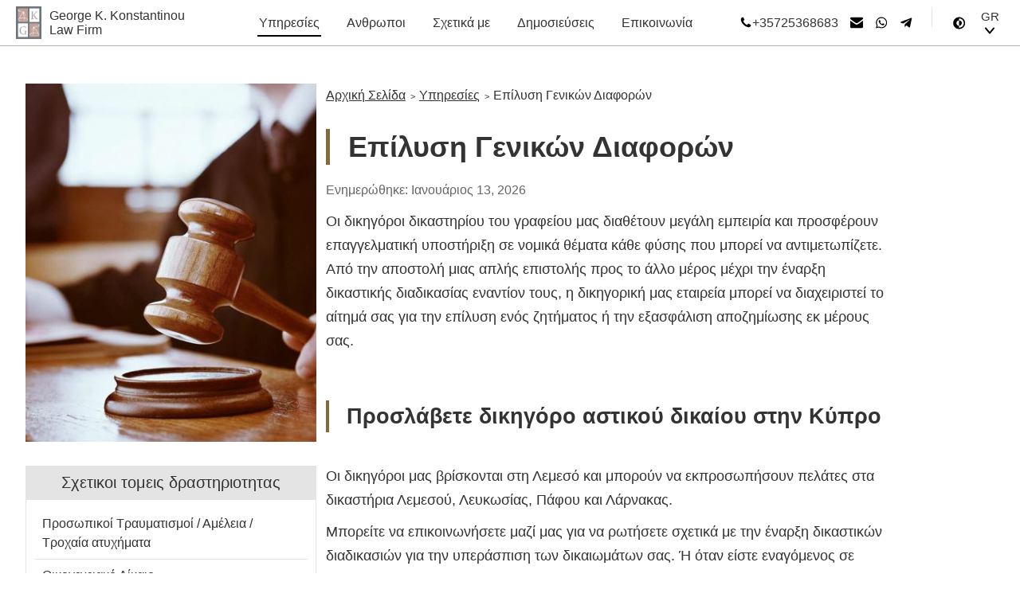

--- FILE ---
content_type: text/html; charset=UTF-8
request_url: https://gk-lawfirm.com/gr/practice-areas/general-litigation/
body_size: 21551
content:
<!DOCTYPE html> <html lang="el" prefix="og: http://ogp.me/ns#"> <head> <meta name="robots" content="max-image-preview:large"> <base href="https://gk-lawfirm.com/gr/"><meta charset="UTF-8"><title>Επίλυση Γενικών Διαφορών | Δικηγορικό γραφείο GK</title><meta name="description" content="Το τμήμα γενικών διαφορών μας απαρτίζεται από έμπειρους δικηγόρους που προσφέρουν επαγγελματική υποστήριξη σε οποιοδήποτε νομικό ζήτημα αντιμετωπίζετε.."><meta property="og:updated_time" content="January 13, 2026"><meta content="width=device-width, initial-scale=1, maximum-scale=5" name="viewport"><link href="https://cdn.gk-lawfirm.com" rel="preconnect" crossorigin=""><meta property="og:locale" content="el_GR"> <link rel="alternate" href="https://gk-lawfirm.com/practice-areas/litigation-cyprus/" hreflang="x-default"><link rel="alternate" hreflang="el" href="https://gk-lawfirm.com/gr/practice-areas/general-litigation/"> <link rel="alternate" hreflang="en" href="https://gk-lawfirm.com/practice-areas/litigation-cyprus/"> <link rel="alternate" hreflang="ru" href="https://gk-lawfirm.com/ru/praktiki/sudy-obshhey-yurisdiktsii/"> <meta property="og:title" content="Επίλυση Γενικών Διαφορών | Δικηγορικό γραφείο GK"> <meta property="og:type" content="article"><meta property="og:url" content="https://gk-lawfirm.com/gr/practice-areas/general-litigation/"><meta property="og:site_name" content="George K. Konstantinou Law Firm"> <meta property="og:image" content="https://cdn.gk-lawfirm.com/assets/img/general-litigation.jpg"><meta property="og:description" content="Το τμήμα γενικών διαφορών μας απαρτίζεται από έμπειρους δικηγόρους που προσφέρουν επαγγελματική υποστήριξη σε οποιοδήποτε νομικό ζήτημα αντιμετωπίζετε.."><link rel="canonical" href="https://gk-lawfirm.com/gr/practice-areas/general-litigation/"><link href="https://cdn.gk-lawfirm.com/assets/ico/favicon.ico" rel="shortcut icon"><link rel="apple-touch-icon-precomposed" sizes="144x144" href="https://cdn.gk-lawfirm.com/assets/ico/apple-touch-icon-144x144.png"><link rel="apple-touch-icon-precomposed" sizes="120x120" href="https://cdn.gk-lawfirm.com/assets/ico/apple-touch-icon-120x120.png"><link rel="apple-touch-icon-precomposed" sizes="152x152" href="https://cdn.gk-lawfirm.com/assets/ico/apple-touch-icon-152x152.png"><link rel="icon" type="image/png" href="https://cdn.gk-lawfirm.com/assets/ico/favicon-196x196.png" sizes="196x196"><link rel="icon" type="image/png" href="https://cdn.gk-lawfirm.com/assets/ico/favicon-32x32.png" sizes="32x32"><link rel="icon" type="image/png" href="https://cdn.gk-lawfirm.com/assets/ico/favicon-16x16.png" sizes="16x16"><meta name="yandex-verification" content="baca0e0021ac52cb"><meta name="msvalidate.01" content="5B8A9A57BC6D481C128D0F3A49CA86E8"> <style>.title_wr,.title-block{padding-left:80px;border:none;background:url(https://cdn.gk-lawfirm.com/assets/img/three-lines.png) no-repeat left calc(100% - 6px);min-height:70px;display:flex;align-items:flex-end}@media (max-width:767px){.title_wr,.title-block{border:none;padding-left:0px;padding-top:0px;background:none;min-height:initial}}.title_wr>.t,.title-block>.t,.title_wr>.title,.title-block>.title{color:var(--text);font-weight:700;font-size:40px;line-height:40px}@media (max-width:767px){.title_wr>.t,.title-block>.t,.title_wr>.title,.title-block>.title{font-size:33px;line-height:36px}}@media (max-width:414px){.title_wr>.t,.title-block>.t,.title_wr>.title,.title-block>.title{word-wrap:break-word}}@media (max-width:320px){.title_wr>.t,.title-block>.t,.title_wr>.title,.title-block>.title{font-size:28px;line-height:33px}}:root{--ll: #856219;--ld: #856219;--headerbg: #FFF;--headerborder: #B3B3B3;--btn1: #966F1D;--btn1h: #CE8F0D;--btn2: #966F1D;--btn2h: #CE8F0D;--linkh: #977A3E;--bg1: #966f1d;--bg2: #FFF;--bg3: #FFF;--bg4: #836A38;--bg5: #F3F3F3;--bg6: #FAFAFA;--bg7: #F3F3F3;--bg8: #F3F3F3;--bg9: #f8f8f8;--bg10: #CECECE;--bg11: #f9f9f9;--bg12: #E4E4E4;--text: #333;--text2: #000;--text3: #333;--text4: #666;--text5: #444;--text6: #757575;--text7: #666;--text8: #6f6f6f;--text10: #333;--text11: #fff;--text12: #817F7F;--text13: #333;--text14: #333;--text15: #FFF;--border1: #E4E4E4;--border2: #DDD;--border3: #CECECE;--border4: #966F1D;--border5: #9C9587;--border7: #977A3E;--border8: #3AAF78;--border9: #CECECE;--er1: #EB1717;--svg: #333;--svg2: #966F1D;--svg3: #fff;--svg4: #fff}body[data-theme="dark"]{--ll: #C1A25F;--ld: #C1A25F;--headerbg: #000;--headerborder: #817F7F;--btn1: #966F1D;--btn1h: #CE8F0D;--btn2: #8D6718;--btn2h: #CE8F0D;--linkh: #C1A25F;--bg1: #C1A25F;--bg2: #1F2022;--bg3: #141418;--bg4: #977A3E;--bg5: #2F2F2F;--bg6: #1E1E21;--bg7: #1F2022;--bg8: #1F2022;--bg9: #1F2022;--bg10: #333637;--bg11: #2F2F2F;--bg12: #2F2F2F;--text: #F3F3F3;--text2: #F3F3F3;--text3: #B3B3B3;--text4: #817F7F;--text5: #B3B3B3;--text6: #817F7F;--text7: #AFA99C;--text8: #CECECE;--text10: #F3F3F3;--text11: #B3B3B3;--text12: #B3B3B3;--text13: #FCF4E6;--text14: #B3B3B3;--text15: #F3F3F3;--border1: #2F2F2F;--border2: #444;--border3: #444;--border4: #966F1D;--border5: #B3B3B3;--border7: #B3B3B3;--border8: #966F1D;--border9: #6A6A6A;--er1: #E75670;--svg: #F3F3F3;--svg2: #C1A25F;--svg3: #333;--svg4: #F3F3F3}body[data-theme="dark"] img,body[data-theme="dark"] .img{filter:brightness(0.8)}body[data-theme="dark"] .switchtheme .light{display:none}body[data-theme="dark"] .switchtheme .dark{display:block}body[data-theme="dark"] .themeinvert img{filter:invert(1)}body,div,embed,form,h1,h2,h3,h4,h5,h6,input,li,object,ol,p,pre,table,td,ul{margin:0;padding:0}*,*::before,*::after{box-sizing:border-box}table{width:100%;border-spacing:0;border-collapse:collapse}em,h1,h2,h3,h4,h5,h6,pre,strong{font-weight:400;font-style:normal}h1,h2,h3,h4,h5,h6{font-size:1em}pre{overflow:auto}sub,sup{font-size:75%;line-height:0;position:relative;vertical-align:baseline}sup{top:-0.5em}sub{bottom:-0.25em}em,n{font-style:italic}b,strong{font-weight:700}hr{clear:both;height:1px;border:0;background:#335e84}a{cursor:pointer;text-decoration:underline;color:var(--ld)}a:hover{text-decoration:none}h1{font-size:36px;margin-bottom:10px}html,body{width:100%;height:100%}.button-white-border{font-size:17px;display:inline-block;vertical-align:top;padding:16px 34px;border:1px solid #fff;color:#fff;transition:background 0.5s, color 0.5s;text-decoration:none}.button-white-border:hover{background:#fff;color:#000}.header__dropdown{position:relative;display:flex;align-items:center;font-size:14px;cursor:pointer}.header__dropdown:hover{color:var(--lh)}.header__dropdown ul{display:none;position:absolute;top:39px;right:0px;z-index:2;min-width:94px;background:var(--bg2);box-shadow:0 5px 15px rgba(0, 0, 0, 0.08);border:1px solid var(--border2);cursor:default;row-gap:15px;padding:4px 0px}body[data-theme="dark"] .header__dropdown ul{box-shadow:1px 1px 0 0 rgba(131, 131, 131, 0.05)}.header__dropdown ul::before{top:-30px;height:30px;width:100%;background:transparent;content:"";position:absolute}.header__dropdown ul li{margin-top:4px;display:flex;justify-content:flex-start;align-items:center;padding:5px 0px 5px 7px;gap:5px;width:100%}.header__dropdown ul li::before{content:"";width:15px;height:15px;display:block}.header__dropdown ul li button{padding:0;border:none;line-height:18px;height:18px;background:transparent}.header__dropdown ul li:first-child{margin-top:0px}.header__dropdown ul li.active::before{content:"";background-image:url(https://cdn.gk-lawfirm.com/assets/img/check.svg);background-size:cover;background-position:center}.header__dropdown ul li:hover{cursor:pointer}.appearance .in{border:none;background:transparent;padding:0;margin:0}.appearance .in svg.light{display:none}body[user-theme="0"] .appearance .in svg.light{display:block}body[data-theme="light"] .appearance .in svg.light{color:#000}body[data-theme="dark"] .appearance .in svg.light{color:#fff}.appearance .in svg.dark{display:none}body[user-theme="1"] .appearance .in svg.dark{display:block}body[data-theme="light"] .appearance .in svg.dark{color:#000}body[data-theme="dark"] .appearance .in svg.dark{color:#fff}.appearance .in svg.auto{display:none}body[user-theme="2"] .appearance .in svg.auto{display:block}body[data-theme="light"] .appearance .in svg.auto{color:#000}body[data-theme="dark"] .appearance .in svg.auto{color:#fff}.header{position:fixed;width:100%;left:0;top:0;z-index:999;display:flex;height:58px;justify-content:space-between;align-items:center;background:var(--headerbg);padding:0 20px;box-sizing:border-box;border-bottom:1px solid var(--headerborder)}.header .header-logo{z-index:1;font-size:16px;text-align:left}@media (min-width:1250px){.header .header-logo{flex-basis:21%}}@media (max-width:1250px){.header .header-logo{width:60%;position:static;text-align:left}}@media (max-width:480px){.header .header-logo{width:70%;position:static;text-align:left}}@media (max-width:320px){.header .header-logo{width:75%;font-size:14px}}.header .header-logo .a{display:inline-flex;align-items:center;vertical-align:top;text-align:left;color:var(--text);text-decoration:none}.header .header-logo img{width:32px;height:41px;float:left;margin-right:10px}body[data-theme="dark"] .header .header-logo img{filter:grayscale(100%)}.header .header-logo .speclink{text-decoration:none;font-size:15px;padding:8px 0;color:var(--ld);margin-right:50px;position:relative}@media (max-width:1050px){.header .header-logo .speclink{right:auto;left:0;bottom:0;top:auto;width:100%;text-align:left;padding:8px;box-sizing:border-box;display:none}}.header .header-logo .speclink::after{content:"";position:absolute;left:0;bottom:0;width:0;border-bottom:2px solid #c7a153;transition:0.5s opacity}.header .header-logo .speclink:hover{opacity:0.8}.header .header-logo .speclink:hover::after{width:100%}.header .header-logo-text{font-size:14px;margin-top:-1px;width:226px}@media (max-width:375px){.header .header-logo-text{font-size:14px}}.header .header-menu{text-align:left;display:inline-block}@media (max-width:1250px){.header .header-menu{position:absolute;top:100%;left:unset;right:0;width:414px;background:var(--bg3);box-shadow:-5px 0px 4px rgba(0, 0, 0, 0.2);display:none;height:calc(100vh - 58px);overflow-y:scroll;margin-top:0;padding:0 20px 25px 20px;box-sizing:border-box;border-top:1px solid #817F7F}.header .header-menu *{box-sizing:border-box}}@media (max-width:1050px){.header .header-menu{padding-bottom:10px}}@media (max-width:767px){.header .header-menu{left:0;right:0;width:100%;box-shadow:none}}@media (max-width:1250px){.header .header-menu.open{display:block}}@media (max-width:1250px){.header .header-menu>ul{margin-right:-20px;margin-left:-20px;padding-left:20px;padding-right:20px}}.header .header-menu>ul>li{padding:10px 0}@media (max-width:1250px){.header .header-menu>ul>li li{padding-right:0 !important}}@media (max-width:1250px){.header .header-menu>ul>li li a{font-weight:400;font-size:16px;line-height:21px;color:var(--text7)}}.header .header-menu>ul>li.active>a:after{width:100%;transition:none}@media (max-width:1250px){.header .header-menu>ul>li{padding:0;box-sizing:border-box}}.header .header-menu>ul>li>a{font-size:16px}@media (max-width:767px){.header .header-menu>ul>li>a{font-weight:400;font-size:18px;line-height:21px;color:var(--ld) !important}}@media (max-width:1250px){.header .header-menu>ul>li>ul{background:var(--bg6);position:relative;margin-top:0;box-shadow:none;margin-right:-20px;margin-left:-20px;padding-left:20px;padding-right:20px;width:initial}}.header .header-menu li{display:inline-block;vertical-align:top;list-style-type:none;margin-right:30px;position:relative}@media (max-width:1250px){.header .header-menu li{display:block;margin-right:0}}.header .header-menu li:last-child{margin-right:0}.header .header-menu li a{display:inline-block;color:var(--text);font-size:16px;text-decoration:none;transition:0.5s;padding:8px 2px;position:relative}@media (max-width:767px){.header .header-menu li a{font-size:14px}}@media (max-width:1250px){.header .header-menu li a{width:100%;color:#fff;padding:13.5px 25px 13.5px 0;box-sizing:border-box;border-bottom:1px solid var(--border1)}}.header .header-menu li a::after{content:"";position:absolute;left:0;bottom:0;width:0;border-bottom:2px solid rgba(255, 255, 255, 0.6);transition:0.5s}@media (max-width:1250px){.header .header-menu li a::after{display:none !important}}.header .header-menu li a:hover{color:var(--linkh)}.header .header-menu li a:hover::after{width:100%}.header .header-menu li ul{display:none;position:absolute;top:calc(100% - 1px);left:0;width:280px;background:var(--bg2);padding:20px 0;box-sizing:border-box;margin-top:1px;box-shadow:0 5px 15px rgba(0, 0, 0, 0.08)}body[data-theme="dark"] .header .header-menu li ul{box-shadow:0px 7px 5px 0px rgba(117, 117, 117, 0.08)}@media (max-width:1250px){.header .header-menu li ul{position:static;background:0 0;padding:0;width:100%;display:none}}.header .header-menu li ul li{padding:0 20px;box-sizing:border-box}@media (max-width:1250px){.header .header-menu li ul li{padding:0 15px}}.header .header-menu li li{margin-right:0;display:block;margin-bottom:10px}@media (max-width:1250px){.header .header-menu li li{margin-bottom:0}}.header .header-menu li li:last-child{margin-bottom:0;border-bottom:none}.header .header-menu li li ul{display:none;top:-20px;left:100%;margin-left:0;box-shadow:0 5px 15px rgba(0, 0, 0, 0.08)}@media (max-width:1250px){.header .header-menu li li ul{position:static;background:0 0;box-shadow:none;padding:0;width:100%;display:none}}.header .header-menu li li:hover ul{display:block}@media (max-width:1250px){.header .header-menu li li:hover ul{position:static;background:0 0;padding:0;width:100%;display:none}}.header .header-menu li li a{display:block;padding:10px;box-sizing:border-box}@media (max-width:1250px){.header .header-menu li li a{padding:13.5px 25px 13.5px 0}}.header .header-menu li li.active>a{text-decoration:underline}.header .header-menu li li .dots{position:absolute;top:0;right:10px;z-index:1;height:24px;box-sizing:border-box;padding-top:8px}@media (max-width:1250px){.header .header-menu li li .dots span{display:none}.header .header-menu li li .dots span:last-child{margin-right:0}}@media (max-width:1250px){.header .header-menu li li .dots{top:5px;right:0;z-index:1;height:40px;width:40px;border:none;box-sizing:border-box;padding-top:8px}}.header .header-menu li li .dots::after{content:"";background:url(https://cdn.gk-lawfirm.com/assets/css/arrowr.svg?v=1) center no-repeat;display:inline-block;width:20px;height:21px;margin-left:14px;font-size:16px;color:#fff;margin-top:1px;background-size:cover}body[data-theme="dark"] .header .header-menu li li .dots::after{background:url(https://cdn.gk-lawfirm.com/assets/css/arrowr-drk.svg?v=1) center no-repeat}@media (max-width:1250px){.header .header-menu li li .dots::after{color:var(--ld);position:absolute;margin:0;padding:0;right:0;width:20px;height:20px;top:50%;content:"";background:url(https://cdn.gk-lawfirm.com/assets/css/arrow.svg) center no-repeat;transform:translateY(-50%) rotate(180deg);display:flex;justify-content:center;transition:all 0.3s}body[data-theme="dark"] .header .header-menu li li .dots::after{background:url(https://cdn.gk-lawfirm.com/assets/css/arrow-drk.svg) center no-repeat}}@media (min-width:768px){.header .header-menu li li .dots::after{font-size:18px}}.header .header-menu li:hover>ul{display:block}@media (max-width:1250px){.header .header-menu li:hover>ul{display:none}}@media (max-width:1250px){.header .header-menu .dots{position:absolute;top:5px;z-index:1;height:40px;width:40px;box-sizing:border-box;padding-top:8px;border:none;right:0}.header .header-menu .dots:after{color:var(--ld);position:absolute;margin:0;padding:0;right:0;width:20px;height:20px;top:50%;content:"";background:url(https://cdn.gk-lawfirm.com/assets/css/arrow.svg) center no-repeat;transform:translateY(-50%) rotate(180deg);display:flex;justify-content:center;transition:all 0.3s}body[data-theme="dark"] .header .header-menu .dots:after{background:url(https://cdn.gk-lawfirm.com/assets/css/arrow-drk.svg) center no-repeat}}.header .header-menu .formobile{display:none}@media (max-width:1250px){.header .header-menu .formobile{display:block}}@media (max-width:1250px){.header .header-menu .act>.dots:after{transform:translateY(-50%);margin:0;padding:0}}.header .theme-swch button{color:var(--svg2)}.header .theme-swch svg{color:var(--svg2)}.header .theme-swch.active button{color:var(--svg)}.header .theme-swch.active svg{color:var(--svg)}.header .header-lang{width:33.33333%;text-align:right;margin-top:18px;display:none}@media (max-width:1250px){.header .header-lang{width:20%;text-align:right;display:inline-block;font-size:16px}}@media (max-width:375px){.header .header-lang{display:none}}.header .header-lang .lang img{width:30px;height:20px}.header .header-lang .cur{cursor:pointer}.header .header-lang .another{position:absolute;top:100%;right:0;padding:10px;width:77px;background:rgba(0, 0, 0, 0.62);font-size:20px;display:none;text-align:left}.header .header-lang .another a:last-child{margin-bottom:0}.header .header-lang img{margin-right:10px;vertical-align:-7px;filter:grayscale(100%)}.header .sp_wrap{z-index:1;flex-basis:28%;display:flex;justify-content:flex-end}@media (max-width:1250px){.header .sp_wrap{display:none}}.header .sp_wrap svg{width:16px;height:17px;color:var(--text);vertical-align:-4px;transition:all 0.5s}.header .sp_wrap a{text-decoration:none;color:var(--text);font-size:15px;margin-left:15px;vertical-align:1px;position:relative;display:flex;align-items:center;transition:all 0.5s}@media (min-width:768px){.header .sp_wrap a{font-size:16px}}.header .sp_wrap a:hover{color:var(--linkh)}.header .sp_wrap a:hover svg{fill:var(--linkh)}.header .sp_wrap i{width:15px}.header .sp_wrap .header-l{padding-top:1px;float:right;position:relative;margin-left:15px}.header .sp_wrap .header-l .lang-select{position:relative;font-size:15px;color:#fff;cursor:pointer;text-align:center;padding:0px 0px;border:0;background:transparent}.header .sp_wrap .header-l .lang-select svg{fill:#fff}.header .sp_wrap .header-l .lang-list{display:none;position:absolute;top:39px;left:-7px;color:#333;width:120%;box-shadow:0 5px 15px 0 rgba(0, 0, 0, 0.08)}.header .sp_wrap .header-l .lang-list::before{top:-30px;height:30px;width:100%;background:transparent;content:"";position:absolute}.header .sp_wrap .header-l .lang-list body[data-theme="dark"] .fancybox-wrap .fancybox-close{box-shadow:1px 1px 0 0 rgba(131, 131, 131, 0.05)}.header .sp_wrap .header-l .lang-list a{margin:0px 0px 6px 0px;display:block}.header .speclink,.header a,.header .sp_wrap a,.header .sp_wrap svg{color:var(--text);fill:var(--text2)}.header .sp_wrap .header-l .lang-select{color:var(--text)}.header .sp_wrap .header-l .lang-select svg{fill:var(--text2)}.header .mobile-button{display:none;border:0;background:transparent}@media (max-width:1250px){.header .mobile-button{width:20%;text-align:right;display:inline-block}}@media (max-width:375px){.header .mobile-button{width:30%}}@media (max-width:320px){.header .mobile-button{width:25%}}.header .mobile-button .dib{transition:all 0.3s;cursor:pointer}@media (max-width:1250px){.header .mobile-button .dib div{height:2px;background:var(--text);margin-bottom:7px}.header .mobile-button .dib div:nth-child(3){margin-bottom:0px}}@media (max-width:1250px){.header .mobile-button .dib{width:35px}}.header .mobile-button .dib.open{width:auto;height:20px}.header .mobile-button .dib.open div:nth-child(1){top:18px;width:0%;left:50%;margin:0}.header .mobile-button .dib.open div:nth-child(2){transform:rotate(45deg);width:20px;top:7px;margin:0}.header .mobile-button .dib.open div:nth-child(3){transform:rotate(-45deg);display:block;top:5px;width:20px;margin:0}@media (max-width:1250px){.header .header-menu>ul>li>a{font-weight:400;font-size:18px;line-height:21px;color:var(--ld) !important}}.header .header-menu li a::after{border-color:#000}.header .header-menu li li a:after{border:none}.header__dropdown.appearance{width:17px;min-width:17px;display:flex;padding:0;margin-left:48px;position:relative}.header__dropdown.appearance::before{content:"";position:absolute;left:-24px;height:24px;width:1px;top:-1px;background:var(--border1)}.header__dropdown.appearance .in svg{width:20px;height:20px}.header-menu .mm_appearance{display:none}html[lang="ru"] .header__dropdown.appearance ul{min-width:196px}html[lang="el"] .header__dropdown.appearance ul{min-width:226px}.page-title{text-align:center;font-size:33px;font-weight:700;padding-top:75px;background:url(https://cdn.gk-lawfirm.com/assets/img/three-lines.png) no-repeat 50% 0}@media (max-width:320px){.page-title{background:none;padding-top:0}}.main-title{font-size:40px;font-weight:700;color:#fff;text-align:center}.main-title.black{color:#000}.main-title span{position:relative}.main-title span:before{content:"";width:120px;display:inline-block;vertical-align:10px;border-bottom:2px solid #977a3e;margin-right:20px}.main-title span:after{content:"";width:120px;display:inline-block;vertical-align:10px;border-bottom:2px solid #977a3e;margin-left:20px}.main-under-title{font-size:16px;color:var(--text3);margin:0 auto;margin-top:20px;line-height:27px;width:700px;text-align:left}@media (min-width:768px){.main-under-title{font-size:18px;line-height:28px}}.mobile__contacts{display:none}.adaptive__table{max-width:100%;overflow-x:overlay}.under-title.black{color:#000}.bottom-wrap{z-index:2;background:#141418;background-size:cover;background-attachment:fixed;display:block}.content{min-height:500px;padding:20px 0;font-size:16px;padding-top:105px;color:var(--text);z-index:2}@media (min-width:768px){.content{font-size:18px}}.content.cont{padding-bottom:0;font-size:0;margin-top:58px;padding-top:0;box-sizing:border-box;min-height:775px}.content.white{background:url(https://cdn.gk-lawfirm.com/assets/img/bg-white.jpg) no-repeat 50% 50%;background-attachment:fixed;color:#000;padding-top:115px}.arrow-to-top{display:none}.page-line-svg-top{position:absolute;top:0;left:0;width:100%;height:200px;transform:rotate(180deg)}.page-line-svg svg,.page-line-svg-top svg{width:100%;height:100%}.main-form .page-line-svg{bottom:inherit;top:0;transform:rotate(180deg)}body .pagetable-search{display:block}.photo-page img{display:inline-block !important}.right-panel{position:fixed;top:137px;left:50%;margin-left:421px;width:300px;padding-left:10px;border-left:5px solid var(--bg4)}.right-panel.bottomfixed{top:inherit}body .right-panel a{display:block;font-size:13px;line-height:21px;text-decoration:none;margin-bottom:6px;color:var(--text)}@media (min-width:768px){body .right-panel a{font-size:16px;line-height:24px}}body .right-panel a.active{font-weight:700;font-size:13px}@media (min-width:768px){body .right-panel a.active{font-size:16px;line-height:24px}}.right-panel a.m{padding-left:20px;box-sizing:border-box}.photo-page-text{width:65%;max-width:700px;font-size:16px;color:var(--text3);line-height:30px}@media (min-width:768px){.photo-page-text{font-size:18px}}@media (max-width:1270px){.photo-page-text{max-width:628px}}@media (max-width:1530px){.photo-page-text{width:69%}}.photo-page-text a{color:var(--ld)}.photo-page-text a:hover{text-decoration:none}.photo-page-text h1{border-left:5px solid var(--bg4);padding-left:23px;margin-bottom:23px;line-height:45px;font-weight:700}@media (max-width:767px){.photo-page-text h1{font-size:30px;padding-left:18px;line-height:36px}}.photo-page-text h2{border-left:4px solid var(--bg4);padding-left:22px;margin-bottom:40px;margin-top:60px;line-height:40px;font-weight:700;font-size:27px}@media (max-width:767px){.photo-page-text h2{font-size:25px;padding-left:16px;line-height:38px}}.photo-page-text h3{border-left:3px solid var(--bg4);padding-left:21px;margin-top:40px;margin-bottom:10px;font-weight:700;font-size:22px;line-height:28px}@media (max-width:767px){.photo-page-text h3{padding-left:15px;font-size:22px;line-height:28px}}.photo-page-text h4{margin-top:20px;margin-bottom:10px;font-weight:700;font-size:20px;line-height:33px}@media (max-width:767px){.photo-page-text h4{font-size:18px;line-height:30px}}.photo-page-text h1,.photo-page-text h2,.photo-page-text h3{color:var(--text)}.page-table{overflow-x:scroll}.photo-page-text ol,.photo-page-text ul{margin-bottom:16px}.photo-page-text li{margin-bottom:10px;margin-left:10px;list-style-type:none;position:relative;padding-left:19px;box-sizing:border-box}.photo-page-text li:before{content:"";width:5px;height:5px;background:var(--bg4);position:absolute;left:0;top:11px}.photo-page-text li:last-child{margin-bottom:0}.photo-page-text p{margin-bottom:10px}.photo-page-text p.author,.photo-page-text p.date{font-weight:400;font-size:16px;line-height:17px;color:var(--text4)}@media (min-width:768px){.photo-page-text p.author,.photo-page-text p.date{font-size:16px;margin-bottom:16px}}.pagetable table,.photo-page-text table{margin:20px 0;display:table !important}.photo-page-text sup{display:inline-block !important}.pagetable table td,.pagetable table th,.photo-page-text table td,.photo-page-text table th{padding:14px;border:1px solid var(--border2);background-color:var(--bg9);color:var(--text)}@media (max-width:1024px){.pagetable table td,.pagetable table th,.photo-page-text table td,.photo-page-text table th{padding:10px;font-size:16px;line-height:22px}}.pagetable table td p,.pagetable table th p,.photo-page-text table td p,.photo-page-text table th p{margin:0}.page-quote{margin-top:30px;margin-bottom:30px}.page-quote .inner{padding-left:20px;border-left:2px solid #726240;font-size:25px}.page-quote .text{color:#333333}.page-quote .person{color:#999;margin-top:10px}.page-title-under{text-align:center;margin-top:15px;line-height:25px}@media (max-width:767px){.content-width.publications_cat{width:100%}}@media (max-width:767px){.content-width.publications_cat .news-list-page{padding:0 20px}}@media (max-width:767px){.content-width.publications_cat .news-list-page{padding:0 16px}}@media (max-width:320px){.content-width.publications_cat .news-list-page{padding:0 15px}}.news-list-page h1{padding-top:23px;padding-left:69px;background:url(https://cdn.gk-lawfirm.com/assets/img/three-lines.png) no-repeat 0 -13px;margin-bottom:35px;font-weight:700}.news-list-cells{font-size:0}.news-list-cell{width:32%;margin-right:2%;margin-bottom:2%;box-shadow:0px 0px 20px rgba(0, 0, 0, 0.1);padding-bottom:20px;transition:0.5s box-shadow;background:var(--bg2)}.news-list-cell:hover{box-shadow:0 4px 13px 0 rgba(0, 0, 0, 0.4)}.news-list-cell:nth-child(3n){margin-right:0}.news-list-cell .img{display:block;height:200px}.news-list-cell .title{font-size:20px;padding:15px;font-weight:700;color:var(--text);line-height:26px;height:48px;box-sizing:content-box}.news-list-cell .title a{color:var(--text);text-decoration:none}@media (max-width:1210px){.news-list-cell .title{height:61px}}@media (max-width:768px){.news-list-cell .title{height:auto;height:initial}}.news-list-cell .info{padding-top:11px;display:flex;flex-direction:column;align-items:flex-start;gap:2px}.news-list-cell .date{color:var(--text3);font-size:16px;font-weight:400;line-height:24px;padding:0 15px}.news-list-cell .date a{color:var(--text3)}.news-list-cell .text{font-size:16px;padding:0 15px;color:var(--text3);line-height:26px;height:133px;box-sizing:content-box;display:-webkit-box;-webkit-line-clamp:5;-webkit-box-orient:vertical;overflow:hidden}.news-list-cell .bot{font-size:16px}@media (min-width:768px){.news-list-cell .bot{font-size:18px}}.news-list-cell .bot a{color:var(--text3)}.news-single{color:#333333}.news-single .text{margin-top:20px}.news-single .text p{margin-bottom:15px;line-height:24px}.news-image{float:left;margin-right:20px}.news-image img{max-width:400px;max-height:400px}.main-text{text-align:center;color:var(--text);padding:50px 0;background:var(--bg7)}.main-text h1{font-size:40px;font-weight:700}@media (max-width:768px){.main-text h1{font-size:36px}}.main-text .text{font-size:20px;line-height:30px}.pluso-wrap{padding-top:20px}@media (min-width:1050px){.bottom.getintouch{display:none}}.bottom.getintouch.fixed{display:block}.bottom.getintouch .button{padding:14px 0;width:136px;font-size:16px;font-weight:700;display:flex;justify-content:center;color:var(--text15);border:none;background:var(--btn2);cursor:pointer;transition:0.5s opacity;border-radius:6px;-webkit-appearance:none;text-decoration:none}@media (min-width:768px){.bottom.getintouch .button{font-size:18px}}.bottom.getintouch .button:hover{background:var(--btn2h)}.bottom.getintouch{z-index:3;position:fixed;right:18px;bottom:-5px;top:inherit}@media (max-width:1530px){.right-panel{margin-left:350px}}@media (max-width:1050px){body .fancybox-close{font-size:27px}.content.white{background-size:cover !important}.news-list-cell,.news-list-cell:nth-child(3n){width:48%;margin-right:4%}.news-list-cell:nth-child(2n){margin-right:0}.main-title span:after,.main-title span:before{display:none}.sep:first-child{display:none}.photo-page-text{width:100%;max-width:100%}.photo-page-text h1{font-size:30px;padding-top:0;background-position:0 5px}}@media (max-width:768px){.main-title{font-size:33px}.main-under-title{width:100%;margin-bottom:40px}.content.minpad{padding-top:58px}.photo-page-text h1{font-size:24px;padding-left:12px;background-size:37px;padding-top:0;margin-bottom:20px;font-weight:700;line-height:33px}.content-width.padding-mob{width:100%}.content-width.padding-mob .photo-page-text>div,.content-width.padding-mob .photo-page-text>section{padding:0 20px;box-sizing:border-box;line-height:27px}.news-list-cell,.news-list-cell:nth-child(2n),.news-list-cell:nth-child(3n){width:100%;margin-right:0;margin-bottom:30px}.news-image{float:none;margin-right:0;text-align:center;margin-bottom:20px}}@media (max-width:414px){.main-title{word-wrap:break-word}}@keyframes moveInLeft{0%{opacity:0;transform:translateX(-10rem)}80%{transform:translateX(1rem)}100%{opacity:1;transform:translate(0)}}.breadcrumbs li{display:inline-block;vertical-align:top;padding-left:0;font-size:13px;margin-left:0}.breadcrumbs li:after{font-size:11px;content:">";margin:0 5px;margin-left:2px}.breadcrumbs li:last-child:after{display:none}.breadcrumbs li a{color:var(--text3)}.breadcrumbs li a:hover{text-decoration:none}.modal-window{display:none;width:900px}@media (max-width:950px){.modal-window{width:100%}}@media (min-width:768px){.modal-window{padding:0 15px}}.bottom.getintouch{margin-top:5px;padding-bottom:15px}.no_scroll{overflow:hidden}.social a{display:flex;align-items:center;gap:10px}img{max-width:100%;border:0}div{position:relative}body{font-family:Arial, sans-serif;font-size:0;height:100%;color:var(--text);background:var(--bg3)}.content-width{max-width:1240px;width:95%;margin:0 auto}.dib{display:inline-block;vertical-align:top}.photo-page-text .left-menu{display:none}.page-line-svg{position:absolute;bottom:0;left:0;width:100%;height:200px}.page-line-svg svg{width:100%;height:100%}@media (max-width:1250px){.photo-page-text .left-menu{display:block}.content-width{width:95%}}@media (max-width:768px){.bottom-wrap{background:none}}.title_for_hidden{font-size:20px;color:var(--ll);cursor:pointer;border-bottom:1px solid var(--border1);padding:15px 0}.hidden_content{display:none}.overlay{display:none;position:fixed;background:#FFF;top:0px;left:0px;z-index:10;width:100%;height:100%}.pagetable table,.photo-page-text table,.photo-page-text sup,.pagetable-search{display:none}@media (max-width:768px){.page-line-svg{display:none}}.content-width.padding-mob .photo-page-text .content-inner img.fw{height:auto;width:100%}.wr{max-width:1240px;margin:0 auto;box-sizing:border-box;width:100%}@media (max-width:1260px){.wr{padding:0 20px}}@media (max-width:767px){.wr{padding:0 16px}}@media (max-width:320px){.wr{padding:0 15px}}.main-personal{aspect-ratio:1.652892562;visibility:hidden}.double_block{padding:50px 0;background:var(--bg7)}@media (max-width:767px){.double_block{padding:35px 0}}.double_block .content-width{z-index:1}.double_block .content-width .in{justify-content:center;align-items:flex-start;gap:50px;display:grid;grid-template-columns:1fr 1fr}@media (max-width:767px){.double_block .content-width .in{display:flex;flex-direction:column;gap:30px}}.double_block .content-width .in .l,.double_block .content-width .in .r{flex:1 0 0}.double_block .content-width .in .l .main-under-title,.double_block .content-width .in .r .main-under-title{width:100%;margin-bottom:0}.double_block .content-width .in .l{display:flex;flex-direction:column;align-items:flex-start;gap:20px}.double_block .content-width .in .l .main-under-title{margin:0}.about_map{justify-content:center;align-items:flex-start;gap:50px;display:flex}@media (max-width:767px){.about_map{padding-bottom:0}}.about_map #map{width:100%;display:flex;height:100%}@media (max-width:767px){.about_map #map{margin:0 -16px;width:calc(100% + 32px);min-height:380px}.about_map #map iframe{min-height:380px}}.about_map .content-width .in .l{gap:10px}.about_map .content-width .in .l .main-under-title:first-of-type{padding-top:10px}.visually-hidden{position:absolute;width:1px;height:1px;margin:-1px;overflow:hidden}</style> <meta property="twitter:title" content="Επίλυση Γενικών Διαφορών | Δικηγορικό γραφείο GK"> <meta property="twitter:description" content="Το τμήμα γενικών διαφορών μας απαρτίζεται από έμπειρους δικηγόρους που προσφέρουν επαγγελματική υποστήριξη σε οποιοδήποτε νομικό ζήτημα αντιμετωπίζετε.."> <meta property="twitter:site" content="@FirmGeorge"> <meta property="twitter:card" content="summary_large_image"> <meta property="twitter:image" content="https://cdn.gk-lawfirm.com/assets/img/general-litigation.jpg"> <link rel="stylesheet" href="https://cdn.gk-lawfirm.com/assets/css/pagearticle.min.css?v=1768354782"> </head> <body data-theme="light" user-theme="2"> <svg style="display: none"> <symbol id="icon-app-light" width="21" height="21" viewBox="0 0 21 21" fill="none"> <path d="M10.2085 18V16.125C10.2085 15.7798 10.4883 15.5 10.8335 15.5C11.1787 15.5 11.4585 15.7798 11.4585 16.125V18C11.4585 18.3452 11.1787 18.625 10.8335 18.625C10.4883 18.625 10.2085 18.3452 10.2085 18ZM6.85563 14.4779L7.29834 14.9198L5.97184 16.2454C5.72775 16.4893 5.33206 16.4894 5.08805 16.2454C4.84405 16.0014 4.84419 15.6057 5.08805 15.3617L6.41374 14.0352L6.85563 14.4779ZM16.5789 15.3617L16.6221 15.4089C16.8221 15.6543 16.8077 16.0167 16.5789 16.2454C16.3502 16.4742 15.9878 16.4886 15.7423 16.2886L15.6951 16.2454L14.3687 14.9198L14.8114 14.4779L15.2533 14.0352L16.5789 15.3617ZM6.41374 14.0352C6.65782 13.7911 7.05428 13.7911 7.29834 14.0352C7.5424 14.2792 7.54237 14.6757 7.29834 14.9198L6.41374 14.0352ZM14.3687 14.0352C14.6127 13.7911 15.0092 13.7911 15.2533 14.0352L14.3687 14.9198C14.1246 14.6757 14.1246 14.2792 14.3687 14.0352ZM13.3335 10.5C13.3335 9.83696 13.0699 9.20126 12.6011 8.73242C12.1322 8.26358 11.4965 8 10.8335 8C10.1705 8 9.53476 8.26358 9.06592 8.73242C8.59708 9.20126 8.3335 9.83696 8.3335 10.5C8.3335 11.163 8.59708 11.7987 9.06592 12.2676C9.53476 12.7364 10.1705 13 10.8335 13C11.4965 13 12.1322 12.7364 12.6011 12.2676C13.0699 11.7987 13.3335 11.163 13.3335 10.5ZM5.2085 9.875C5.55367 9.875 5.8335 10.1548 5.8335 10.5C5.8335 10.8452 5.55367 11.125 5.2085 11.125H3.3335C2.98832 11.125 2.7085 10.8452 2.7085 10.5C2.7085 10.1548 2.98832 9.875 3.3335 9.875H5.2085ZM18.3335 9.875C18.6787 9.875 18.9585 10.1548 18.9585 10.5C18.9585 10.8452 18.6787 11.125 18.3335 11.125H16.4585C16.1133 11.125 15.8335 10.8452 15.8335 10.5C15.8335 10.1548 16.1133 9.875 16.4585 9.875H18.3335ZM7.29834 6.08024C7.54238 6.32432 7.5424 6.72078 7.29834 6.96484C7.05428 7.20891 6.65782 7.20888 6.41374 6.96484L7.29834 6.08024ZM15.2533 6.96484C15.0092 7.20888 14.6127 7.20891 14.3687 6.96484C14.1246 6.72078 14.1246 6.32432 14.3687 6.08024L15.2533 6.96484ZM5.08805 4.75456C5.33206 4.51055 5.72775 4.51069 5.97184 4.75456L7.29834 6.08024L6.85563 6.52214L6.41374 6.96484L5.08805 5.63835C4.84419 5.39425 4.84405 4.99856 5.08805 4.75456ZM15.6951 4.75456C15.9392 4.51069 16.3349 4.51055 16.5789 4.75456C16.8229 4.99856 16.8228 5.39425 16.5789 5.63835L15.2533 6.96484L14.8114 6.52214L14.3687 6.08024L15.6951 4.75456ZM10.2085 4.875V3C10.2085 2.65482 10.4883 2.375 10.8335 2.375C11.1787 2.375 11.4585 2.65482 11.4585 3V4.875C11.4585 5.22018 11.1787 5.5 10.8335 5.5C10.4883 5.5 10.2085 5.22018 10.2085 4.875ZM14.5835 10.5C14.5835 11.4946 14.1881 12.4481 13.4849 13.1514C12.7816 13.8546 11.8281 14.25 10.8335 14.25C9.83893 14.25 8.88539 13.8546 8.18213 13.1514C7.47887 12.4481 7.0835 11.4946 7.0835 10.5C7.0835 9.50544 7.47887 8.55189 8.18213 7.84863C8.88539 7.14537 9.83893 6.75 10.8335 6.75C11.8281 6.75 12.7816 7.14537 13.4849 7.84863C14.1881 8.55189 14.5835 9.50544 14.5835 10.5Z" fill="currentColor"/> </symbol> <symbol id="icon-app-dark" width="20" height="21" viewBox="0 0 20 21" fill="none"> <path d="M6.70196 6.02107C6.70196 5.4551 6.76347 4.90326 6.87845 4.37122C6.15555 4.85608 5.53075 5.47996 5.04342 6.2113C4.31367 7.30654 3.92436 8.59348 3.92447 9.90956L3.93315 10.2524C4.11156 13.7748 7.02374 16.5755 10.5904 16.5755C11.9065 16.5756 13.1935 16.1863 14.2887 15.4566C15.0203 14.9691 15.6431 14.3433 16.1281 13.6201C15.5873 13.7371 15.0349 13.798 14.4789 13.7973V13.798C10.1837 13.798 6.70196 10.3163 6.70196 6.02107ZM7.81295 6.02107C7.81295 9.70275 10.7972 12.687 14.4789 12.687H14.4796C15.3599 12.6882 16.2319 12.5143 17.0445 12.1757C17.2522 12.0892 17.4915 12.1367 17.6506 12.2957C17.8098 12.455 17.8574 12.6948 17.7707 12.9026C17.1796 14.3195 16.1819 15.5296 14.9042 16.381C13.7063 17.1791 12.3123 17.6286 10.8776 17.6815L10.5904 17.6865C6.29518 17.6865 2.81348 14.2048 2.81348 9.90956C2.81336 8.37427 3.26777 6.87344 4.11904 5.59577C4.97035 4.3181 6.18046 3.32045 7.59741 2.72932C7.80525 2.64261 8.04503 2.69014 8.20426 2.84939C8.36349 3.00864 8.41106 3.24841 8.32433 3.45624C7.99515 4.24507 7.81296 5.11073 7.81295 6.02107Z" fill="currentColor"/> </symbol> <symbol id="icon-app-auto" width="24" height="24" viewBox="0 0 24 24" fill="none"> <path d="M12.748 8.00977C13.272 8.00977 13.7913 8.11296 14.2754 8.31348C14.7594 8.51399 15.1989 8.80828 15.5693 9.17871C15.9398 9.54914 16.2341 9.98868 16.4346 10.4727C16.6351 10.9567 16.7383 11.476 16.7383 12L16.7334 12.1963C16.7109 12.6532 16.61 13.1038 16.4346 13.5273C16.2341 14.0113 15.9398 14.4509 15.5693 14.8213C15.1989 15.1917 14.7594 15.486 14.2754 15.6865C13.7913 15.887 13.272 15.9902 12.748 15.9902V8.00977Z" fill="currentColor"/> <path fill-rule="evenodd" clip-rule="evenodd" d="M12.748 3C17.7186 3 21.748 7.02944 21.748 12C21.748 16.9706 17.7186 21 12.748 21C7.77748 21 3.74805 16.9706 3.74805 12C3.74805 7.02944 7.77748 3 12.748 3ZM12.748 8C12.2229 8 11.703 8.10376 11.2178 8.30469C10.7325 8.50571 10.2914 8.80044 9.91992 9.17188C9.54849 9.54331 9.25375 9.98442 9.05273 10.4697C8.8518 10.9549 8.74805 11.4748 8.74805 12C8.74805 12.5252 8.8518 13.0451 9.05273 13.5303C9.25375 14.0156 9.54849 14.4567 9.91992 14.8281C10.2914 15.1996 10.7325 15.4943 11.2178 15.6953C11.703 15.8962 12.2229 16 12.748 16V19C13.6673 19 14.5775 18.8186 15.4268 18.4668C16.276 18.115 17.0482 17.6002 17.6982 16.9502C18.3482 16.3002 18.8631 15.528 19.2148 14.6787C19.5227 13.9355 19.6998 13.1456 19.7393 12.3438L19.748 12C19.748 11.0807 19.5666 10.1706 19.2148 9.32129C18.8631 8.47204 18.3482 7.6998 17.6982 7.0498C17.0482 6.39981 16.276 5.88499 15.4268 5.5332C14.5775 5.18142 13.6673 5 12.748 5V8Z" fill="currentColor"/> </symbol> </svg> <header class="header activean"> <div class="header-logo dib"> <a href="https://gk-lawfirm.com/gr/" class="a"> <img src="https://cdn.gk-lawfirm.com/assets/img/content/George-K-Konstantinou-law-firm-logo.png" alt="Λογότυπο"><span>George K. Konstantinou<br>Law Firm</span> </a> </div> <nav id="main-menu" class="header-menu dib"> <ul class=""><li class="first active"><a href="https://gk-lawfirm.com/gr/practice-areas/" >Υπηρεσίες</a><ul class=""><li class="first"><a href="https://gk-lawfirm.com/gr/practice-areas/cyprus-property-real-estate-lawyers-in-limassol/" >Δικηγόροι Ακινήτων</a></li><li><a href="https://gk-lawfirm.com/gr/practice-areas/immigration-law/" >Μεταναστευτικό Δίκαιο</a><ul class=""><li class="first"><a href="https://gk-lawfirm.com/gr/practice-areas/immigration-law/cyprus-permanent-residency/" >Μόνιμη Διαμονή στην Κύπρο</a></li><li><a href="https://gk-lawfirm.com/gr/practice-areas/immigration-law/cyprus-pink-slip-temporary-residence-permit/" >Άδεια Προσωρινής Διαμονής – Pink Slip</a></li><li><a href="https://gk-lawfirm.com/gr/practice-areas/immigration-law/companies-of-foreign-interest-employment/" >Εταιρείες Διεθνών Δραστηριοτήτων (Εταιρείες Ξένων Συμφερόντων)</a></li><li class="last"><a href="https://gk-lawfirm.com/gr/practice-areas/immigration-law/yellow-slip-in-cyprus/" >Πιστοποιητικό Εγγραφής – Yellow Slip</a></li></ul> <span class="dots"><span></span><span></span><span></span></span></li><li class="active"><a href="https://gk-lawfirm.com/gr/practice-areas/general-litigation/" >Επίλυση Γενικών Διαφορών</a></li><li><a href="https://gk-lawfirm.com/gr/practice-areas/personal-injuries-negligence/" >Ατυχήματα & Σωματικές Βλάβες</a></li><li><a href="https://gk-lawfirm.com/gr/practice-areas/cyprus-family-law/" >Οικογενειακό Δίκαιο</a><ul class=""><li class="first"><a href="https://gk-lawfirm.com/gr/divorce-in-cyprus/" >Διαζύγιο στην Κύπρο</a></li></ul> <span class="dots"><span></span><span></span><span></span></span></li><li class="last"><a href="https://gk-lawfirm.com/gr/practice-areas/wills-administration-of-estates/" >Σύνταξη διαθήκης, επικύρωση και διαχείριση περιουσίας</a></li></ul> <span class="dots"><span></span><span></span><span></span></span></li><li><a href="https://gk-lawfirm.com/gr/people/" >Ανθρωποι</a></li><li><a href="https://gk-lawfirm.com/gr/about-us/" >Σχετικά με</a></li><li><a href="https://gk-lawfirm.com/gr/publications/" >Δημοσιεύσεις</a></li><li class="last"><a href="https://gk-lawfirm.com/gr/contact-us/" >Επικοινωνία</a></li></ul> <div class="mobile__contacts"> <div class="mobile-lang-choose"><span class="sep">/</span> <a href="https://gk-lawfirm.com/ru/praktiki/sudy-obshhey-yurisdiktsii/">RU</a> <span class="sep">/</span> <a href="https://gk-lawfirm.com/practice-areas/litigation-cyprus/">EN</a></div> <div class="mobile-header-cells"> <a href="https://telegram.me/GKLawFirm_MariosK" rel="nofollow" target="_blank" onclick="gtag('event', 'click', {'event_category' : 'te'});" class="mobile-header-cell"> <div class="mobile-header-icon"> <svg width="26" height="25" viewBox="0 0 26 25" fill="none" xmlns="http://www.w3.org/2000/svg"> <g clip-path="url(#clip0_362_550)"> <path d="M10.3096 15.8136L9.89602 21.6303C10.4877 21.6303 10.7439 21.3761 11.0512 21.0709L13.8252 18.4199L19.5731 22.6293C20.6273 23.2168 21.37 22.9074 21.6544 21.6595L25.4273 3.98031L25.4283 3.97926C25.7627 2.42093 24.8648 1.81156 23.8377 2.19385L1.6606 10.6845C0.14706 11.272 0.169977 12.1157 1.40331 12.498L7.0731 14.2616L20.2429 6.02093C20.8627 5.61051 21.4262 5.8376 20.9627 6.24801L10.3096 15.8136Z" fill="#039BE5"/> </g> <defs> <clipPath id="clip0_362_550"> <rect width="25" height="25" fill="white" transform="translate(0.5)"/> </clipPath> </defs> </svg> </div> <p class="mobile-header-title">Telegram</p> </a> <a href="https://wa.me/35799929393" class="mobile-header-cell" rel="nofollow" target="_blank" onclick="gtag('event', 'click', {'event_category' : 'wa'});"> <div class="mobile-header-icon"> <svg xmlns="http://www.w3.org/2000/svg" width="25" height="25" viewBox="0 0 25 25" fill="none"> <path fill-rule="evenodd" clip-rule="evenodd" d="M20.6111 4.33296C18.4597 2.17876 15.5983 0.991816 12.5495 0.990723C6.26727 0.990723 1.15446 6.10299 1.15227 12.3869C1.15118 14.3957 1.67634 16.3565 2.67366 18.0844L1.05664 23.9907L7.09846 22.4059C8.763 23.3142 10.6374 23.7923 12.5446 23.7929H12.5495C18.8307 23.7929 23.9441 18.6801 23.9463 12.3962C23.9473 9.35071 22.7631 6.48771 20.6111 4.3335V4.33296ZM12.5495 21.8682H12.5457C10.8462 21.8677 9.1789 21.4108 7.7242 20.5479L7.37826 20.3425L3.79284 21.2829L4.74972 17.7871L4.52456 17.4286C3.57643 15.9204 3.07531 14.1771 3.07641 12.3875C3.0786 7.16479 7.32798 2.9154 12.5534 2.9154C15.0835 2.9165 17.4618 3.90289 19.2504 5.69368C21.039 7.48394 22.0232 9.86439 22.0221 12.3951C22.0199 17.6183 17.7706 21.8677 12.5495 21.8677V21.8682ZM17.7454 14.7739C17.4607 14.6313 16.0607 13.9427 15.7994 13.8476C15.5382 13.7525 15.3486 13.705 15.1589 13.9902C14.9693 14.2755 14.4234 14.9171 14.2573 15.1067C14.0911 15.2969 13.925 15.3204 13.6403 15.1777C13.3556 15.0351 12.4381 14.7345 11.35 13.7645C10.5036 13.0093 9.9319 12.0771 9.76582 11.7918C9.59968 11.5065 9.74834 11.3524 9.89038 11.2109C10.0182 11.083 10.1751 10.8781 10.3177 10.7119C10.4604 10.5458 10.5074 10.4267 10.6024 10.237C10.6976 10.0469 10.65 9.8808 10.579 9.73812C10.5079 9.5955 9.93851 8.19377 9.70078 7.62382C9.46959 7.06861 9.23466 7.14402 9.06032 7.13474C8.89417 7.12653 8.70457 7.1249 8.5144 7.1249C8.32422 7.1249 8.01598 7.19594 7.75478 7.4812C7.49358 7.76643 6.75801 8.45554 6.75801 9.8567C6.75801 11.2579 7.77831 12.6126 7.92092 12.8028C8.06354 12.993 9.92917 15.869 12.7856 17.103C13.4649 17.3964 13.9955 17.5718 14.4092 17.703C15.0912 17.92 15.712 17.8894 16.2027 17.8161C16.7498 17.7342 17.8875 17.127 18.1247 16.4619C18.3618 15.7969 18.3618 15.2263 18.2908 15.1078C18.2198 14.9892 18.0296 14.9176 17.7449 14.775L17.7454 14.7739Z" fill="#25D366"/> </svg> </div> <p class="mobile-header-title">WhatsApp</p> </a> <a href="mailto:info@gk-lawfirm.com" class="mobile-header-cell" target="_blank" onclick="gtag('event', 'click', {'event_category' : 'email-click'});"> <div class="mobile-header-icon"> <svg class="mm-email" width="26" height="25" viewBox="0 0 26 25" fill="none"> <path d="M1.5 5.74854C1.5 4.78285 2.29211 4 3.26923 4H22.7308C23.7079 4 24.5 4.78285 24.5 5.74854V20.4094C24.5 21.375 23.7079 22.1579 22.7308 22.1579H3.26923C2.29211 22.1579 1.5 21.375 1.5 20.4094V5.74854Z" fill="#C99832"/> <path class="stroke" d="M24.5 5.74854V20.4094C24.5 21.375 23.7079 22.1579 22.7308 22.1579H3.26923C2.29211 22.1579 1.5 21.375 1.5 20.4094V5.74854M24.5 5.74854C24.5 4.78285 23.7079 4 22.7308 4H3.26923C2.29211 4 1.5 4.78285 1.5 5.74854M24.5 5.74854L14.0071 13.9079C13.4012 14.3224 12.5988 14.3224 11.9929 13.9079L1.5 5.74854" stroke="#141418" stroke-width="1.09524" stroke-linecap="round" stroke-linejoin="round"/> </svg> </div> <p class="mobile-header-title">Email</p> </a> </div> <a class="mobile-header-phone" href="tel:+35725368683" onclick="gtag('event', 'click', {'event_category' : 'phone'});" style="text-decoration: none;"> <svg width="26" height="25" viewBox="0 0 26 25" fill="none" xmlns="http://www.w3.org/2000/svg"> <path fill-rule="evenodd" clip-rule="evenodd" d="M20.5312 15.8957L17.8853 15.5936C17.2499 15.5207 16.6249 15.7394 16.177 16.1873L14.2603 18.104C11.3124 16.604 8.89575 14.1978 7.39575 11.2394L9.32284 9.31234C9.77075 8.86442 9.9895 8.23942 9.91659 7.604L9.6145 4.979C9.4895 3.92692 8.60409 3.13525 7.54159 3.13525H5.7395C4.56242 3.13525 3.58325 4.11442 3.65617 5.2915C4.20825 14.1873 11.3228 21.2915 20.2083 21.8436C21.3853 21.9165 22.3645 20.9373 22.3645 19.7603V17.9582C22.3749 16.9061 21.5833 16.0207 20.5312 15.8957Z" fill="#C99832"/> <path d="M14.4999 6.98327C14.4999 6.98327 16.2568 6.24705 17.6299 7.49029C19.0029 8.73353 18.3943 10.5096 18.3943 10.5096" stroke="#C1A25F" stroke-width="1.5" stroke-linecap="round"/> <path d="M14.5002 4.19637C14.5002 4.19637 17.5034 2.91822 19.8267 5.02266C22.15 7.12709 21.0896 10.1654 21.0896 10.1654" stroke="#C99832" stroke-width="1.5" stroke-linecap="round"/> </svg> +35725368683 </a> </div> <div class="mm_appearance"> <div class="txt">Εμφάνιση</div> <ul class=""> <li class="theme-swch theme-l "><button onclick="set_theme('light', true)" aria-label="Light theme"> <svg width="21" height="21" viewBox="0 0 21 21" fill="none"><use xlink:href="#icon-app-light" /></svg>Φωτεινό</button></li> <li class="theme-swch theme-d "><button onclick="set_theme('dark', true)" aria-label="Dark theme"> <svg width="20" height="21" viewBox="0 0 20 21" fill="none"><use xlink:href="#icon-app-dark" /></svg>Σκοτεινό</button></li> <li class="theme-swch theme-a active"><button onclick="set_theme('auto', true)" aria-label="System theme"> <svg width="21" height="21" viewBox="0 0 24 24" fill="none"><use xlink:href="#icon-app-auto" /></svg>Λειτουργία</button></li> </ul> </div> </nav> <div class="header-lang dib"></div> <button class="mobile-button dib" aria-label="Εναλλαγή κύριου μενού" aria-expanded="false" aria-controls="main-menu" aria-haspopup="true"> <div class="dib"> <div></div> <div></div> <div></div> </div> </button> <div class="sp_wrap"> <a class="sp" onclick="gtag('event', 'click', {'event_category' : 'phone'});" href="tel:+35725368683"> <svg height="1792" viewBox="0 0 1792 1792" width="1792" xmlns="http://www.w3.org/2000/svg"><path d="M1600 1240q0 27-10 70.5t-21 68.5q-21 50-122 106-94 51-186 51-27 0-52.5-3.5t-57.5-12.5-47.5-14.5-55.5-20.5-49-18q-98-35-175-83-128-79-264.5-215.5t-215.5-264.5q-48-77-83-175-3-9-18-49t-20.5-55.5-14.5-47.5-12.5-57.5-3.5-52.5q0-92 51-186 56-101 106-122 25-11 68.5-21t70.5-10q14 0 21 3 18 6 53 76 11 19 30 54t35 63.5 31 53.5q3 4 17.5 25t21.5 35.5 7 28.5q0 20-28.5 50t-62 55-62 53-28.5 46q0 9 5 22.5t8.5 20.5 14 24 11.5 19q76 137 174 235t235 174q2 1 19 11.5t24 14 20.5 8.5 22.5 5q18 0 46-28.5t53-62 55-62 50-28.5q14 0 28.5 7t35.5 21.5 25 17.5q25 15 53.5 31t63.5 35 54 30q70 35 76 53 3 7 3 21z"/></svg> +35725368683 </a> <a class="sp" href="mailto:info@gk-lawfirm.com"> <svg height="24px" version="1.1" viewBox="0 0 24 24" width="24px" xml:space="preserve" xmlns="http://www.w3.org/2000/svg" xmlns:xlink="http://www.w3.org/1999/xlink"><path clip-rule="evenodd" d="M11.984,13C10.031,13-0.031,4.891-0.031,4.891V4c0-1.104,0.896-2,2.002-2h20.026 C23.104,2,24,2.896,24,4l-0.016,1C23.984,5,14.031,13,11.984,13z M11.984,15.75c2.141,0,12-7.75,12-7.75L24,20 c0,1.104-0.896,2-2.003,2H1.971c-1.105,0-2.002-0.896-2.002-2l0.016-12C-0.016,8,10.031,15.75,11.984,15.75z" fill-rule="evenodd"/></svg> </a> <a class="sp" href="https://wa.me/35799929393" rel="nofollow" target="_blank" onclick="gtag('event', 'click', {'event_category' : 'wa'});"> <svg height="56.693px" version="1.1" viewBox="0 0 56.693 56.693" width="56.693px" xml:space="preserve" xmlns="http://www.w3.org/2000/svg" xmlns:xlink="http://www.w3.org/1999/xlink"><g><path class="st0" d="M46.3802,10.7138c-4.6512-4.6565-10.8365-7.222-17.4266-7.2247c-13.5785,0-24.63,11.0506-24.6353,24.6333 c-0.0019,4.342,1.1325,8.58,3.2884,12.3159l-3.495,12.7657l13.0595-3.4257c3.5982,1.9626,7.6495,2.9971,11.7726,2.9985h0.01 c0.0008,0-0.0006,0,0.0002,0c13.5771,0,24.6293-11.0517,24.635-24.6347C53.5914,21.5595,51.0313,15.3701,46.3802,10.7138z M28.9537,48.6163h-0.0083c-3.674-0.0014-7.2777-0.9886-10.4215-2.8541l-0.7476-0.4437l-7.7497,2.0328l2.0686-7.5558 l-0.4869-0.7748c-2.0496-3.26-3.1321-7.028-3.1305-10.8969c0.0044-11.2894,9.19-20.474,20.4842-20.474 c5.469,0.0017,10.6101,2.1344,14.476,6.0047c3.8658,3.8703,5.9936,9.0148,5.9914,14.4859 C49.4248,39.4307,40.2395,48.6163,28.9537,48.6163z"/><path class="st0" d="M40.1851,33.281c-0.6155-0.3081-3.6419-1.797-4.2061-2.0026c-0.5642-0.2054-0.9746-0.3081-1.3849,0.3081 c-0.4103,0.6161-1.59,2.0027-1.9491,2.4136c-0.359,0.4106-0.7182,0.4623-1.3336,0.1539c-0.6155-0.3081-2.5989-0.958-4.95-3.0551 c-1.83-1.6323-3.0653-3.6479-3.4245-4.2643c-0.359-0.6161-0.0382-0.9492,0.27-1.2562c0.2769-0.2759,0.6156-0.7189,0.9234-1.0784 c0.3077-0.3593,0.4103-0.6163,0.6155-1.0268c0.2052-0.4109,0.1027-0.7704-0.0513-1.0784 c-0.1539-0.3081-1.3849-3.3379-1.8978-4.5706c-0.4998-1.2001-1.0072-1.0375-1.3851-1.0566 c-0.3585-0.0179-0.7694-0.0216-1.1797-0.0216s-1.0773,0.1541-1.6414,0.7702c-0.5642,0.6163-2.1545,2.1056-2.1545,5.1351 c0,3.0299,2.2057,5.9569,2.5135,6.3676c0.3077,0.411,4.3405,6.6282,10.5153,9.2945c1.4686,0.6343,2.6152,1.013,3.5091,1.2966 c1.4746,0.4686,2.8165,0.4024,3.8771,0.2439c1.1827-0.1767,3.6419-1.489,4.1548-2.9267c0.513-1.438,0.513-2.6706,0.359-2.9272 C41.211,33.7433,40.8006,33.5892,40.1851,33.281z"/></g></svg> </a> <a class="sp" href="https://telegram.me/GKLawFirm_MariosK" rel="nofollow" target="_blank" onclick="gtag('event', 'click', {'event_category' : 'te'});"> <svg height="512px" style="enable-background:new 0 0 512 512;" version="1.1" viewBox="0 0 512 512" width="512px" xml:space="preserve" xmlns="http://www.w3.org/2000/svg" xmlns:xlink="http://www.w3.org/1999/xlink"><g><g><path d="M484.689,98.231l-69.417,327.37c-5.237,23.105-18.895,28.854-38.304,17.972L271.2,365.631l-51.034,49.086 c-5.647,5.647-10.372,10.372-21.256,10.372l7.598-107.722L402.539,140.23c8.523-7.598-1.848-11.809-13.247-4.21L146.95,288.614 L42.619,255.96c-22.694-7.086-23.104-22.695,4.723-33.579L455.423,65.166C474.316,58.081,490.85,69.375,484.689,98.231z"/></g></g><g /></svg> </a> <div class="header__dropdown appearance js_dd js_dd-hvr"> <button type="button" class="in" aria-label="Αλλαγή θέματος" aria-expanded="false" aria-haspopup="true" aria-controls="theme-list-header"> <svg class="svg light" width="18" height="18" viewBox="0 0 21 21" fill="none"><use xlink:href="#icon-app-light" /></svg> <svg class="svg dark" width="18" height="18" viewBox="0 0 20 21" fill="none"><use xlink:href="#icon-app-dark" /></svg> <svg class="svg auto" width="24" height="24" viewBox="0 0 24 24" fill="none"><use xlink:href="#icon-app-auto" /></svg> </button> <ul class="dd" id="theme-list-header"> <li class="theme-swch theme-l "><button onclick="set_theme('light', true)" aria-label="Light theme"><svg width="21" height="21" viewBox="0 0 21 21" fill="none"><use xlink:href="#icon-app-light" /></svg>Ανοιχτή λειτουργία</button></li> <li class="theme-swch theme-d "><button onclick="set_theme('dark', true)" aria-label="Dark theme"><svg width="20" height="21" viewBox="0 0 20 21" fill="none"><use xlink:href="#icon-app-dark" /></svg>Σκοτεινή λειτουργία</button></li> <li class="theme-swch theme-a active"><button onclick="set_theme('auto', true)" aria-label="System theme"><svg width="21" height="21" viewBox="0 0 24 24" fill="none"><use xlink:href="#icon-app-auto" /></svg>Λειτουργία συστήματος</button></li> </ul> </div> <div class="header-l"> <button class="lang-select" aria-label="Επιλέξτε γλώσσα" aria-expanded="false" aria-haspopup="true" aria-controls="language-list"> <span> GR </span> <svg viewBox="0 0 96 96" xmlns="http://www.w3.org/2000/svg"><title/><path d="M81.8457,25.3876a6.0239,6.0239,0,0,0-8.45.7676L48,56.6257l-25.396-30.47a5.999,5.999,0,1,0-9.2114,7.6879L43.3943,69.8452a5.9969,5.9969,0,0,0,9.2114,0L82.6074,33.8431A6.0076,6.0076,0,0,0,81.8457,25.3876Z"/></svg> </button> <div class="lang-list" id="language-list"> <div class="lang-list-inner"> <a href="https://gk-lawfirm.com/ru/praktiki/sudy-obshhey-yurisdiktsii/"> RU </a> <a href="https://gk-lawfirm.com/practice-areas/litigation-cyprus/"> EN </a> </div> </div> </div> </div> </header> <main class="content whitean minpad"> <div class="content-width padding-mob"> <div class="photo-page "> <article class="photo-page-text dib"> <nav aria-label="Διαδρομή πλοήγησης" class="breadcrumbs"> <ol itemscope itemtype="https://schema.org/BreadcrumbList" id="breadcrumbs"><li><span itemscope itemprop="itemListElement" itemtype="https://schema.org/ListItem"> <a itemtype="https://schema.org/Thing" itemprop="item" href="https://gk-lawfirm.com/gr/"><span itemprop="name">Αρχική Σελίδα</span><meta itemprop="position" content="1"></a> </span></li><li><span itemscope itemprop="itemListElement" itemtype="https://schema.org/ListItem"> <a itemtype="https://schema.org/Thing" itemprop="item" href="https://gk-lawfirm.com/gr/practice-areas/"><span itemprop="name">Υπηρεσίες</span><meta itemprop="position" content="2"></a> </span></li><li><span itemscope itemprop="itemListElement" itemtype="https://schema.org/ListItem"> <span itemprop="name">Επίλυση Γενικών Διαφορών</span><meta itemprop="position" content="3"> </span></li></ol> </nav> <div> <h1>Επίλυση Γενικών Διαφορών</h1> <p class="date">Ενημερώθηκε: <time datetime="2026-01-13">Ιανουάριος 13, 2026</time></p> <div class="content-inner"><p>Οι δικηγόροι δικαστηρίου του γραφείου μας διαθέτουν μεγάλη εμπειρία και προσφέρουν επαγγελματική υποστήριξη σε νομικά θέματα κάθε φύσης που μπορεί να αντιμετωπίζετε. Από την αποστολή μιας απλής επιστολής προς το άλλο μέρος μέχρι την έναρξη δικαστικής διαδικασίας εναντίον τους, η δικηγορική μας εταιρεία μπορεί να διαχειριστεί το αίτημά σας για την επίλυση ενός ζητήματος ή την εξασφάλιση αποζημίωσης εκ μέρους σας.</p> <h2>Προσλάβετε δικηγόρο αστικού δικαίου στην Κύπρο</h2> <p>Οι δικηγόροι μας βρίσκονται στη Λεμεσό και μπορούν να εκπροσωπήσουν πελάτες στα δικαστήρια Λεμεσού, Λευκωσίας, Πάφου και Λάρνακας.</p> <p>Μπορείτε να επικοινωνήσετε μαζί μας για να ρωτήσετε σχετικά με την έναρξη δικαστικών διαδικασιών για την υπεράσπιση των δικαιωμάτων σας. Ή όταν είστε εναγόμενος σε δικαστική υπόθεση και χρειάζεστε αστικό δικηγόρο για να σας προστατεύσει σχετικά με:</p> <ul> <li>Αδικοπραξίες που έχουν λάβει χώρα (π.χ. τροχαία ατυχήματα, αμέλεια)</li> <li>Ζητήματα που αντιμετωπίζετε με την τράπεζά σας (π.χ. επεξήγηση σύμβασης, παραβίαση σύμβασης)</li> <li>Οικογενειακές διαφορές</li> <li>Συμβάσεις εργασίας και εργατικές απαιτήσεις</li> <li>Συμβατικές απαιτήσεις που απορρέουν από οποιαδήποτε σύμβαση έχετε συνάψει</li> <li>Ζητήματα ενοικίασης και μισθωτηρίων εγγράφων</li> <li>Απαιτήσεις για σωματικές βλάβες</li> </ul> <p>Είτε κάποιο άλλο μέρος αγνοεί τα δικαιώματά σας είτε χρειάζεστε δικηγόρο για να σας υπερασπιστεί σε δικαστική υπόθεση, οι δικηγόροι αστικού δικαίου μας μπορούν να σας βοηθήσουν.</p></div> </div> <div class="share42init" data-top1="105" data-top2="80" data-margin="730"></div> <form id="contactFormPage" method="post" class="ajax_form main-form-wrapper p" data-title="Thank you!" data-text="We will contact you soon.<br>Best regards,"> <h2 class="title"><span>Πώς μπορούμε να σας βοηθήσουμε;</span></h2> <div class="three"> <input type="text" name="name" class="input n" tabindex="-1" aria-hidden="true" autocomplete="off"> <div class="input-wrap fw"> <label for="namean">Όνομα*</label> <input type="text" name="namean" id="namean" class="input requiredfield" data-error="Παρακαλώ εισάγετε μόνο αλφαβητικά γράμματα"> <div class="error-txt"></div> </div> <div class="input-wrap"> <label for="email">Email*</label> <input type="email" name="email" id="email" class="input requiredfield" data-error="Εισαγάγετε ένα έγκυρο email"> <div class="error-txt"></div> </div> <div class="input-wrap"> <label for="phone">Τηλέφωνο</label> <input type="tel" name="phone" id="phone" class="input verifyfield" data-error="Εισάγετε έγκυρο τηλεφωνικό αριθμό"> <div class="error-txt"></div> </div> </div> <div class="input-wrap"> <label for="message">Το μήνυμα σας*</label> <textarea name="message" id="message" class="input textarea requiredfield" data-error="Παρακαλώ εισάγετε ένα μήνυμα"></textarea> <div class="error-txt"></div> </div> <input type="submit" name="formsubmit" class="submit" value="Αποστολή"> <input type="hidden" name="csrf_token" value="MTc2ODM1NDc4Mi0tMDdkNjIzOWQ4OGE1ZWMwZTM2NjM5MzJjOWQ0N2E2ZGI0M2RmODZjNjVhMzZhYjZjNWIyZWEwZjcyNDg5NTRhMmYyODA2NDM5ODRjNWVkYjdjZDc0NGEyYWRiNDk2ZjRlODdiMGE2NDhkYWJjOWY2MTg1MjFiMjViZTJhMjVkOTI="> <input type="hidden" name="nospam" value="" /> <input type="hidden" name="_pagetitle" id="_pagetitle" value="Επίλυση Γενικών Διαφορών"/> <p class="main-under-title agree">Με την υποβολή αυτής της φόρμας συμφωνείτε με την <a href="https://gk-lawfirm.com/gr/privacy-policy/" target="_blank">Πολιτική Απορρήτου</a> μας </p> <input type="hidden" name="af_action" value="94260294e468c4566357c250dca1d7cc" /> </form> <div class="left-menu"> <aside class="left-menu-wrap"> <h3 class="title">Σχετικοι τομεις δραστηριοτητας</h3> <ul class="menu"><li><a href="https://gk-lawfirm.com/gr/practice-areas/personal-injuries-negligence/">Προσωπικοί Τραυματισμοί / Αμέλεια / Τροχαία ατυχήματα</a></li> <li><a href="https://gk-lawfirm.com/gr/practice-areas/cyprus-family-law/">Οικογενειακό Δίκαιο</a></li> <li><a href="https://gk-lawfirm.com/gr/divorce-in-cyprus/">Διαζυγίο στην Κύπρο</a></li> <li><a href="https://gk-lawfirm.com/gr/practice-areas/cyprus-property-real-estate-lawyers-in-limassol/">Δικηγόροι Ακινήτων</a></li> <li><a href="https://gk-lawfirm.com/gr/practice-areas/wills-administration-of-estates/">Σύνταξη διαθήκης, επικύρωση και διαχείριση περιουσίας</a></li> </ul> </aside> </div> </article> <div class="photo-page-photo dib"> <div class="img" style="background:url(/assets/img/general-litigation.jpg) no-repeat 50% 50%; background-size: cover;"></div> </div> </div> </div> </main> <footer> <div class="main-bottom new"> <div class="content-width"> <div class="main-bottom-about"> <a href="https://gk-lawfirm.com/gr/" class="main-bottom-logo"> <img width="37" height="49" src="https://cdn.gk-lawfirm.com/assets/img/content/George-K-Konstantinou-law-firm-logo.png" alt="Λογότυπο"><span>George K. Konstantinou<br>Law Firm</span> </a> <div class="text">Εξυπηρετούμε πελάτες από το 1983 με μετρήσιμη επιτυχία.</div> <div class="soc"> Ακολουθησε μας <div class="items"> <a href="https://www.linkedin.com/company/george-k-konstantinou-llc/" target="_blank" aria-label="Το προφίλ μας στο LinkedIn"> <svg width="25" height="25" viewBox="0 0 25 25" fill="none" xmlns="http://www.w3.org/2000/svg"> <rect width="25" height="25" rx="5.26316" fill="#2878B7"/> <path d="M19 13.8585V18.5H16.2018V14.1415C16.2018 13.066 15.7937 12.3302 14.8027 12.3302C14.0448 12.3302 13.5785 12.8396 13.4036 13.2925C13.3453 13.4623 13.287 13.6887 13.287 13.9717V18.5H10.4888C10.4888 18.5 10.5471 11.1415 10.4888 10.4057H13.287V11.5377C13.6368 10.9717 14.3363 10.1792 15.7937 10.1792C17.6009 10.1792 19 11.3679 19 13.8585ZM7.57399 6.5C6.64125 6.5 6 7.12264 6 7.91509C6 8.70755 6.58296 9.33019 7.51569 9.33019C8.50673 9.33019 9.08969 8.70755 9.08969 7.91509C9.14798 7.06604 8.56502 6.5 7.57399 6.5ZM6.17489 18.5H8.97309V10.4057H6.17489V18.5Z" fill="white"/> </svg> </a> <a href="https://www.facebook.com/George-K-Konstantinou-Law-Firm-784915441709942/" target="_blank" aria-label="Η σελίδα μας στο Facebook"> <svg width="25" height="25" viewBox="0 0 25 25" fill="none" xmlns="http://www.w3.org/2000/svg"> <rect width="25" height="25" rx="5.26316" fill="#1877F2"/> <g clip-path="url(#clip0_768_678)"> <path d="M19.375 12.5002C19.375 8.70328 16.297 5.62524 12.5 5.62524C8.70304 5.62524 5.625 8.70328 5.625 12.5002C5.625 15.9317 8.13907 18.776 11.4258 19.2917V14.4875H9.68018V12.5002H11.4258V10.9856C11.4258 9.26255 12.4522 8.31079 14.0226 8.31079C14.7745 8.31079 15.5615 8.44507 15.5615 8.44507V10.137H14.6946C13.8406 10.137 13.5742 10.667 13.5742 11.2112V12.5002H15.481L15.1761 14.4875H13.5742V19.2917C16.8609 18.776 19.375 15.9317 19.375 12.5002Z" fill="white"/> </g> <defs> <clipPath id="clip0_768_678"> <rect width="13.75" height="13.75" fill="white" transform="translate(5.625 5.62524)"/> </clipPath> </defs> </svg> </a> </div> </div> <div class="members"> Μέλη των: <div class="items"> <img src="https://cdn.gk-lawfirm.com/assets/img/CBALogo.png" width="72" height="72" alt="Δικηγορικός Σύλλογος Κύπρου"> <img src="https://cdn.gk-lawfirm.com/assets/img/legal500.png" width="66" height="72" alt="The Legal 500"> </div> </div> </div> <div class="main-bottom-link"> <p class="title">Δημοφιλείς υπηρεσίες</p> <div class="links"> <a href="https://gk-lawfirm.com/gr/practice-areas/cyprus-property-real-estate-lawyers-in-limassol/">Δικηγόροι ακινήτων</a> <a href="https://gk-lawfirm.com/gr/practice-areas/immigration-law/">Μεταναστευτικό δίκαιο</a> <a href="https://gk-lawfirm.com/gr/publications/4-ways-to-get-cyprus-citizenship/">Κυπριακή υπηκοότητα</a> <a href="https://gk-lawfirm.com/gr/practice-areas/cyprus-family-law/">Οικογένεια δίκαιο</a> <a href="https://gk-lawfirm.com/gr/practice-areas/wills-administration-of-estates/">Διαθήκες και Κληρονομιά</a> <a href="https://gk-lawfirm.com/gr/practice-areas/cyprus-companies-law/cyprus-company-formation/">Ίδρυση εταιρείας</a> <a href="https://gk-lawfirm.com/gr/practice-areas/personal-injuries-negligence/">Προσωπικός τραυματισμός</a> </div> </div> <div class="main-bottom-link"> <p class="title">Πλοήγηση</p> <div class="links"> <a href="https://gk-lawfirm.com/gr/practice-areas/">Τομείς δραστηριότητας</a> <a href="https://gk-lawfirm.com/gr/people/">Οι δικηγόροι μας</a> <a href="https://gk-lawfirm.com/gr/publications/">Δημοσιεύσεις</a> <a href="https://gk-lawfirm.com/gr/about-us/">Σχετικά</a> <a href="https://gk-lawfirm.com/gr/contact-us/">Επικοινωνία</a> </div> </div> <div class="main-bottom-work"> <p class="title">Η διευθυνση μας</p> <div class="cont"> <div class="cell "> <p class="address"> <a rel="nofollow" target="_blank" href="https://www.google.com/maps/place/George+K.+Konstantinou+LLC,+Gladstonos+55,+Roussos+Center+Point,+5th+floor,+Office+5E,+Limassol+3040,+Cyprus/@34.680843,33.043508,17z/data=!4m6!3m5!1s0x14e7330561463281:0xd1650a7e927e5491!8m2!3d34.6808425!4d33.0435079!16s%2Fg%2F11ckxwb7n9?hl=en&gl=US">Γλάδστωνος 55, Roussos Center, 5ος Όροφος,<br> Γραφείο 5e, Λεμεσός 3040, Κύπρος <svg width="14" height="13" viewBox="0 0 14 13" fill="none" xmlns="http://www.w3.org/2000/svg"> <path d="M7.10227 3.125H2.375C1.82271 3.125 1.375 3.57272 1.375 4.125V11.125C1.375 11.6773 1.82272 12.125 2.375 12.125H9.375C9.92728 12.125 10.375 11.6773 10.375 11.125V6.39773" stroke="#C1A25F" stroke-linecap="round"/> <path d="M12.625 4.625V0.875M12.625 0.875H8.875M12.625 0.875L5.875 7.625" stroke="#C1A25F" stroke-linecap="round" stroke-linejoin="round"/> </svg> </a> </p> </div> <div class="times-wrap"> <div class="line "> <div class="name">Δευτέρα έως Πέμπτη:</div> <div class="time">8:30 πμ – 6:00 μμ</div> </div> <div class="line "> <div class="name">Παρασκευή:</div> <div class="time">8:30 πμ – 2:30 μμ</div> </div> <div class="line "> <div class="name">Σαββατοκύριακα:</div> <div class="time">Κλειστά</div> </div> </div> <p class="phone"><a href="mailto:info@gk-lawfirm.com" onclick="gtag('event', 'click', {'event_category' : 'email-click'});"> <svg class="svg-email" width="21" height="21" viewBox="0 0 21 21" fill="none" xmlns="http://www.w3.org/2000/svg"> <path d="M0.839844 4.82888C0.839844 4.0177 1.50522 3.36011 2.326 3.36011H18.6737C19.4945 3.36011 20.1598 4.0177 20.1598 4.82888V17.144C20.1598 17.9551 19.4945 18.6127 18.6737 18.6127H2.326C1.50522 18.6127 0.839844 17.9551 0.839844 17.144V4.82888Z" fill="#C99832"/> <path d="M20.1598 4.82888V17.144C20.1598 17.9551 19.4945 18.6127 18.6737 18.6127H2.326C1.50522 18.6127 0.839844 17.9551 0.839844 17.144V4.82888M20.1598 4.82888C20.1598 4.0177 19.4945 3.36011 18.6737 3.36011H2.326C1.50522 3.36011 0.839844 4.0177 0.839844 4.82888M20.1598 4.82888L11.3458 11.6827C10.8369 12.0309 10.1628 12.0309 9.65391 11.6827L0.839844 4.82888" stroke="#141418" stroke-width="1.09524" stroke-linecap="round" stroke-linejoin="round"/> </svg>info@gk-lawfirm.com</a> </p> <p class="phone"><a href="tel:+35725368683" onclick="gtag('event', 'click', {'event_category' : 'phone'});"> <svg class="svg-phone" width="21" height="21" viewBox="0 0 21 21" fill="none" xmlns="http://www.w3.org/2000/svg"> <path fill-rule="evenodd" clip-rule="evenodd" d="M16.8267 13.3525L14.6042 13.0988C14.0704 13.0375 13.5454 13.2213 13.1692 13.5975L11.5592 15.2075C9.0829 13.9475 7.0529 11.9263 5.7929 9.44129L7.41165 7.82254C7.7879 7.44629 7.97165 6.92129 7.9104 6.38754L7.65665 4.18254C7.55165 3.29879 6.8079 2.63379 5.9154 2.63379H4.40165C3.4129 2.63379 2.5904 3.45629 2.65165 4.44504C3.1154 11.9175 9.09165 17.885 16.5554 18.3488C17.5442 18.41 18.3667 17.5875 18.3667 16.5988V15.085C18.3754 14.2013 17.7104 13.4575 16.8267 13.3525Z" fill="#C99832"/> <path d="M11.7599 5.86608C11.7599 5.86608 13.2357 5.24766 14.389 6.29198C15.5424 7.3363 15.0312 8.82818 15.0312 8.82818" stroke="#C1A25F" stroke-width="1.36957" stroke-linecap="round"/> <path d="M11.7605 3.52513C11.7605 3.52513 14.2832 2.45148 16.2347 4.21921C18.1862 5.98693 17.2956 8.53908 17.2956 8.53908" stroke="#C99832" stroke-width="1.36957" stroke-linecap="round"/> </svg>Καλέστε +35725368683</a> </p> <div class="cell social"> <a href="https://wa.me/35799929393" rel="nofollow" target="_blank" onclick="gtag('event', 'click', {'event_category' : 'wa'});"> <svg xmlns="http://www.w3.org/2000/svg" width="25" height="25" viewBox="0 0 25 25" fill="none"> <path fill-rule="evenodd" clip-rule="evenodd" d="M20.6111 4.33296C18.4597 2.17876 15.5983 0.991816 12.5495 0.990723C6.26727 0.990723 1.15446 6.10299 1.15227 12.3869C1.15118 14.3957 1.67634 16.3565 2.67366 18.0844L1.05664 23.9907L7.09846 22.4059C8.763 23.3142 10.6374 23.7923 12.5446 23.7929H12.5495C18.8307 23.7929 23.9441 18.6801 23.9463 12.3962C23.9473 9.35071 22.7631 6.48771 20.6111 4.3335V4.33296ZM12.5495 21.8682H12.5457C10.8462 21.8677 9.1789 21.4108 7.7242 20.5479L7.37826 20.3425L3.79284 21.2829L4.74972 17.7871L4.52456 17.4286C3.57643 15.9204 3.07531 14.1771 3.07641 12.3875C3.0786 7.16479 7.32798 2.9154 12.5534 2.9154C15.0835 2.9165 17.4618 3.90289 19.2504 5.69368C21.039 7.48394 22.0232 9.86439 22.0221 12.3951C22.0199 17.6183 17.7706 21.8677 12.5495 21.8677V21.8682ZM17.7454 14.7739C17.4607 14.6313 16.0607 13.9427 15.7994 13.8476C15.5382 13.7525 15.3486 13.705 15.1589 13.9902C14.9693 14.2755 14.4234 14.9171 14.2573 15.1067C14.0911 15.2969 13.925 15.3204 13.6403 15.1777C13.3556 15.0351 12.4381 14.7345 11.35 13.7645C10.5036 13.0093 9.9319 12.0771 9.76582 11.7918C9.59968 11.5065 9.74834 11.3524 9.89038 11.2109C10.0182 11.083 10.1751 10.8781 10.3177 10.7119C10.4604 10.5458 10.5074 10.4267 10.6024 10.237C10.6976 10.0469 10.65 9.8808 10.579 9.73812C10.5079 9.5955 9.93851 8.19377 9.70078 7.62382C9.46959 7.06861 9.23466 7.14402 9.06032 7.13474C8.89417 7.12653 8.70457 7.1249 8.5144 7.1249C8.32422 7.1249 8.01598 7.19594 7.75478 7.4812C7.49358 7.76643 6.75801 8.45554 6.75801 9.8567C6.75801 11.2579 7.77831 12.6126 7.92092 12.8028C8.06354 12.993 9.92917 15.869 12.7856 17.103C13.4649 17.3964 13.9955 17.5718 14.4092 17.703C15.0912 17.92 15.712 17.8894 16.2027 17.8161C16.7498 17.7342 17.8875 17.127 18.1247 16.4619C18.3618 15.7969 18.3618 15.2263 18.2908 15.1078C18.2198 14.9892 18.0296 14.9176 17.7449 14.775L17.7454 14.7739Z" fill="#25D366"/> </svg> WhatsApp </a> <a href="https://telegram.me/GKLawFirm_MariosK" rel="nofollow" target="_blank" onclick="gtag('event', 'click', {'event_category' : 'te'});"> <svg width="25" height="25" viewBox="0 0 25 25" fill="none" xmlns="http://www.w3.org/2000/svg"> <g clip-path="url(#clip0_768_759)"> <path d="M9.80956 15.8136L9.39602 21.6303C9.98769 21.6303 10.2439 21.3761 10.5512 21.0709L13.3252 18.4199L19.0731 22.6293C20.1273 23.2168 20.87 22.9074 21.1544 21.6595L24.9273 3.98031L24.9283 3.97926C25.2627 2.42093 24.3648 1.81156 23.3377 2.19385L1.1606 10.6845C-0.35294 11.272 -0.330023 12.1157 0.90331 12.498L6.5731 14.2616L19.7429 6.02093C20.3627 5.61051 20.9262 5.8376 20.4627 6.24801L9.80956 15.8136Z" fill="#039BE5"/> </g> <defs> <clipPath id="clip0_768_759"> <rect width="25" height="25" fill="white"/> </clipPath> </defs> </svg> Telegram </a> </div> </div> </div> </div> </div> <div class="footer new"> <div class="content-width"> <div class="footer-left">© 2026 Γεώργιος Κ. Κωνσταντίνου Δ.Ε.Π.Ε. Ολα&nbsp;τα&nbsp;δικαιώματα&nbsp;διατηρούνται.</div> <div class="footer-right"> <div class="in"> <a href="https://gk-lawfirm.com/gr/privacy-policy/" class="priv">Πολιτική απορρήτου</a> <a href="https://gk-lawfirm.com/gr/terms-and-conditions/" class="priv">Όροι & προϋποθέσεις</a> <a href="https://gk-lawfirm.com/gr/disclaimer/" class="priv">Αποποίηση</a> <a href="https://gk-lawfirm.com/gr/regulatory-information/" class="priv">Κανονισμοι</a> </div> <div class="header__dropdown appearance js_dd js_dd-hvr"> <button type="button" class="in" aria-label="Αλλαγή θέματος" aria-expanded="false" aria-haspopup="true" aria-controls="theme-list-footer"> <svg class="svg light" width="22" height="22" viewBox="0 0 21 21" fill="none"><use xlink:href="#icon-app-light" /></svg> <svg class="svg dark" width="22" height="22" viewBox="0 0 20 21" fill="none"><use xlink:href="#icon-app-dark" /></svg> <svg class="svg auto" width="22" height="22" viewBox="0 0 24 24" fill="none"><use xlink:href="#icon-app-auto" /></svg> <svg class="arrow" width="16" height="17" viewBox="0 0 16 17" fill="none"><path fill-rule="evenodd" clip-rule="evenodd" d="M11.672 4.93164L7.99995 8.59564L4.32795 4.93164L3.19995 6.05964L7.99995 10.8596L12.8 6.05964L11.672 4.93164Z" fill="white"/></svg> </button> <ul class="dd" id="theme-list-footer"> <li class="theme-swch theme-l "><button onclick="set_theme('light', true)" aria-label="Light theme"><svg width="21" height="21" viewBox="0 0 21 21" fill="none"><use xlink:href="#icon-app-light" /></svg>Ανοιχτή λειτουργία</button></li> <li class="theme-swch theme-d "><button onclick="set_theme('dark', true)" aria-label="Dark theme"><svg width="20" height="21" viewBox="0 0 20 21" fill="none"><use xlink:href="#icon-app-dark" /></svg>Σκοτεινή λειτουργία</button></li> <li class="theme-swch theme-a active"><button onclick="set_theme('auto', true)" aria-label="System theme"><svg width="21" height="21" viewBox="0 0 24 24" fill="none"><use xlink:href="#icon-app-auto" /></svg>Λειτουργία συστήματος</button></li> </ul> </div> </div> </div> </div> </footer> <div class="arrow-to-top"></div> <div data-nosnippet> <div class="elfsight-app-8f14c33c-2d28-4817-8af3-42bba7ad7083" data-elfsight-app-lazy="first-activity" id="elfsightwdgt"></div> </div> <div id="free_consultation" class="modal-window" role="dialog" aria-modal="true" aria-labelledby="modal-title"> <h2 class="title" id="modal-title">Κάντε κράτηση για μια δωρεάν διαβούλευση</h2> <p class="text">Συμπληρώστε τη φόρμα επικοινωνίας μας και ένας από τους δικηγόρους μας θα επικοινωνήσει μαζί σας σύντομα.</p> <form id="popupFormPage" class="cols ajax_form" method="post" data-title="Ευχαριστώ!" data-text="Θα επικοινωνήσουμε μαζί σας σύντομα.<br>Με εκτίμηση,"> <div class="col"> <p class="t">Απαιτούμενες πληροφορίες</p> <input type="text" name="name" class="input n" placeholder="Όνομα" tabindex="-1" aria-hidden="true" autocomplete="off"> <div class="input-wrap"> <label for="popup-namean" class="visually-hidden">Όνομα</label> <input type="text" name="namean" id="popup-namean" class="input r requiredfield" placeholder="Όνομα" data-error="Παρακαλώ εισάγετε μόνο αλφαβητικά γράμματα"> <div class="error-txt"></div> </div> <div class="input-wrap"> <label for="popup-email" class="visually-hidden">Email</label> <input type="text" name="email" id="popup-email" class="input r requiredfield" placeholder="Email" data-error="Εισαγάγετε ένα έγκυρο email"> <div class="error-txt"></div> </div> <div class="input-wrap"> <label for="popup-message" class="visually-hidden">Ερώτηση και σχόλιο</label> <textarea class="input textarea requiredfield" name="message" id="popup-message" placeholder="Ερώτηση και σχόλιο" data-error="Παρακαλώ εισάγετε ένα μήνυμα"></textarea> <div class="error-txt"></div> </div> </div> <div class="col spec"> <p class="t">Επιπλέον πληροφορίες</p> <div class="input-wrap"> <div class="input-wrap"> <label for="popup-phone" class="visually-hidden">Τηλέφωνο</label> <input type="tel" name="phone" id="popup-phone" class="input r verifyfield" placeholder="Τηλέφωνο" data-error="Παρακαλώ εισάγετε έναν έγκυρο αριθμό τηλεφώνου"> <div class="error-txt"></div> </div> </div> <div class="input-wrap s"> <p class="t">Πώς θέλετε να επικοινωνήσουν μαζί σας</p> <div class="checkboxes"> <label class="checkbox-cell"> <input type="checkbox" name="howcontact[]" value="Call back"> Τηλέφωνο </label> <label class="checkbox-cell"> <input type="checkbox" name="howcontact[]" value="Email"> Email </label> <label class="checkbox-cell"> <input type="checkbox" name="howcontact[]" value="Telegram"> Telegram </label> <label class="checkbox-cell"> <input type="checkbox" name="howcontact[]" value="Viber"> Viber </label> <label class="checkbox-cell"> <input type="checkbox" name="howcontact[]" value="WhatsApp"> WhatsApp </label> <label class="checkbox-cell"> <input type="checkbox" name="howcontact[]" value="WeChat"> WeChat </label> </div> </div> <div class="bottom"> <input type="submit" name="free-consultation-button" class="submit" value="Αποστολή"> <span>Με την υποβολή αυτής της φόρμας συμφωνείτε με την <a href="https://gk-lawfirm.com/gr/privacy-policy/" target="_blank">Πολιτική Απορρήτου</a> μας</span> </div> </div> <input type="hidden" name="csrf_token" value="MTc2ODM1NDc4Mi0tZmRjYTE0Zjg5OTY1M2IzZTdkNjkxYWE0OTEzMmEyZGIyNWIzMmZiYTJhYThiZmYzYWFkMDU3ZGI0ZWVmNDVhMWNlOTZlNGQ5MTRhZmE0NTgyZmI3NjVkNDUxMmU1YTM5NjgwMTY2NmI1MzI4YWZlMWNkODFmODhhM2ZjYzBiYTM="> <input type="hidden" name="nospam" value=""/> <input type="hidden" name="_pagetitle" id="_pagetitle" value="Επίλυση Γενικών Διαφορών"/> <input type="hidden" name="af_action" value="84ee5b0725016f19bdb8f85e81e3e3e7" /> </form> </div> <script type="application/ld+json">{"@context":"http://schema.org","@type":"Organization","name":"George K. Konstantinou Law Firm","legalName":"George K. Konstantinou LLC","url":"https://gk-lawfirm.com","description":"George K. Konstantinou Law Firm is a fully licensed Cyprus law office established in 1983 by the head of our office and practising partner George Konstantinou.","image":"https://cdn.gk-lawfirm.com/assets/img/George-K-Konstantinou-law-firm-lawyers.jpg","sameAs":["https://www.facebook.com/George-K-Konstantinou-Law-Firm-784915441709942","https://www.linkedin.com/company/george-k-konstantinou-llc","https://www.instagram.com/gkonstantinoulaw/","https://www.crunchbase.com/organization/george-k-konstantinou-llc","https://maps.app.goo.gl/29BKUagKRhLkNUYRA","https://twitter.com/FirmGeorge"],"telephone":"+35725368683","email":"info@gk-lawfirm.com","logo":"https://cdn.gk-lawfirm.com/assets/img/content/George-K-Konstantinou-law-firm-logo.jpg","foundingDate":"1983","founder":{"@type":"Person","name":"George Konstantinou","gender":"Male","jobTitle":"Founder","image":"https://cdn.gk-lawfirm.com/assets/img/content/George-Konstantinou-2x.png","sameAs":["https://www.linkedin.com/in/george-k-konstantinou-649546182/","https://gk-lawfirm.com/people/george-konstantinou/","https://www.legal500.com/firms/234235-george-k-konstantinou-law-firm/c-cyprus/lawyers/1086745-george-konstantinou"]},"address":{"@type":"PostalAddress","streetAddress":"Gladstonos 55, Roussos Center Point, 5th Floor, Office 5e","addressLocality":"Limassol","addressCountry":"CY","postalCode":"3040"}}</script> <script src="https://cdn.gk-lawfirm.com/assets/js/min/common.min.js?v=1768354782"></script> <script src="https://cdn.gk-lawfirm.com/assets/components/ajaxform/js/default.min.js"></script> <script> $(function() { setTimeout(function() { var script = document.createElement('script'); script.src = "https://static.elfsight.com/platform/platform.js"; script.setAttribute('data-use-service-core', 'async'); document.body.appendChild(script); }, 6000); }); </script> <link rel="stylesheet" href="https://cdn.gk-lawfirm.com/assets/css/nocrit.min.css?v=1768354782"> <script async defer src="https://scripts.simpleanalyticscdn.com/latest.js"></script> <noscript><img src="https://queue.simpleanalyticscdn.com/noscript.gif" alt="" referrerpolicy="no-referrer-when-downgrade" /></noscript> <script type="text/javascript">AjaxForm.initialize({"assetsUrl":"\/assets\/components\/ajaxform\/","actionUrl":"\/assets\/components\/ajaxform\/action.php","closeMessage":"close all","formSelector":"form.ajax_form","pageId":144});</script> <script defer src="https://static.cloudflareinsights.com/beacon.min.js/vcd15cbe7772f49c399c6a5babf22c1241717689176015" integrity="sha512-ZpsOmlRQV6y907TI0dKBHq9Md29nnaEIPlkf84rnaERnq6zvWvPUqr2ft8M1aS28oN72PdrCzSjY4U6VaAw1EQ==" data-cf-beacon='{"version":"2024.11.0","token":"607367f3e1eb4a1c816ad62abad636f8","r":1,"server_timing":{"name":{"cfCacheStatus":true,"cfEdge":true,"cfExtPri":true,"cfL4":true,"cfOrigin":true,"cfSpeedBrain":true},"location_startswith":null}}' crossorigin="anonymous"></script>
</body> </html>

--- FILE ---
content_type: text/css
request_url: https://cdn.gk-lawfirm.com/assets/css/pagearticle.min.css?v=1768354782
body_size: 2689
content:
body .help-block{margin:30px 0;border-bottom:2px solid #977A3E;padding-left:12px;display:block}.help-block::after{content:"";display:block;clear:both}.help-block .image{float:right}.help-block .title{font-size:21px;color:var(--text);padding-top:40px;font-weight:700}.help-block .text{color:var(--text);font-size:16px;line-height:30px;padding-left:2px;min-height:27px}@media (min-width:768px){.help-block .text{font-size:18px}}@media (max-width:1050px){.help-block .image{display:none !important}.help-block .title{padding-top:0}}.help-block .bottom{margin-top:5px;padding-bottom:15px}@media (max-width:1050px){.help-block .bottom{z-index:1;position:fixed;right:18px;bottom:-5px;top:inherit;display:none}}.help-block .button{display:inline-block;vertical-align:top;font-size:16px;color:var(--text15);border:none;background:var(--btn2);margin-top:30px;cursor:pointer;transition:0.5s opacity;border-radius:6px;-webkit-appearance:none;text-decoration:none;padding:14px 25px}@media (min-width:768px){.help-block .button{font-size:18px}}.help-block .button:hover{background:var(--btn2h)}.faqs{padding:50px 0 50px}@media (max-width:767px){.faqs{padding:35px 0 35px}}.faqs .wr{display:flex;flex-direction:column;gap:32px}@media (max-width:767px){.faqs .wr{gap:18px}}.questions{overflow:hidden;border-radius:9px;border:1px solid var(--border2)}.faqs .questions{border-color:var(--border2)}.questions .question-cell{border-bottom:1px solid var(--border2);color:var(--text3);background:var(--bg2);padding-right:1px !important}.questions .question-cell .question{transition:all 0.3s;padding:24px 70px 24px 32px;font-size:20px;font-weight:700;line-height:28px;cursor:pointer;margin:0;position:relative;-webkit-padding-end:0 !important;padding-inline-end:0 !important;padding-right:70px !important;list-style:none;display:block;white-space:normal;display:block}.questions .question-cell .question::marker,.questions .question-cell .question::-webkit-details-marker{display:none;content:""}.questions .question-cell .question h3,.questions .question-cell .question strong{font-size:20px;font-weight:700;line-height:28px;margin:0;border:0;padding:0;color:var(--text3)}@media (max-width:767px){.questions .question-cell .question h3,.questions .question-cell .question strong{font-size:18px;font-weight:700;line-height:28px}}@media (max-width:767px){.questions .question-cell .question{padding:18px 55px 18px 16px;font-size:18px;font-weight:700;line-height:28px;padding-right:55px !important}}.questions .question-cell .question:after{cursor:pointer;content:"";position:absolute;right:32px;top:50%;transform:translateY(-50%);width:26px;height:26px;display:block;background:url(/assets/img/plus_bk.svg) center no-repeat;background-size:24px 24px}body[data-theme="dark"] .questions .question-cell .question:after{background:url(/assets/img/plus.svg) center no-repeat}@media (max-width:767px){body[data-theme="dark"] .questions .question-cell .question:after{background-size:20px 20px}}@media (max-width:767px){.questions .question-cell .question:after{right:20px;background-size:20px 20px}}.questions .question-cell .question:hover{background:var(--bg5)}.questions .question-cell:has(.question:hover){background:var(--bg5)}.questions .question-cell .answer{background:var(--bg2);font-size:18px;font-weight:400;line-height:30px;padding:16px 32px;display:none;margin:0}@media (max-width:767px){.questions .question-cell .answer{font-size:16px;font-weight:400;line-height:27px;padding:10px 16px}}.questions .question-cell .answer .photo-page-text{width:100%}@media (min-width:768px){.questions .question-cell .answer .photo-page-text{max-width:870px}}.questions .question-cell .answer .photo-page-text a{color:var(--ld)}.questions .question-cell.show .question:after{background:url(/assets/img/minus_bk.svg) center no-repeat;background-size:24px 24px}body[data-theme="dark"] .questions .question-cell.show .question:after{background:url(/assets/img/minus.svg) center no-repeat}@media (max-width:767px){body[data-theme="dark"] .questions .question-cell.show .question:after{background-size:20px 20px}}@media (max-width:767px){.questions .question-cell.show .question:after{background-size:20px 20px}}.questions .question-cell:last-child{border-bottom:none}.photo-page{display:flex;flex-direction:column}@media (min-width:1051px){.photo-page{display:flex;flex-direction:row}}.photo-page-photo{width:30%;margin-right:5%;order:-1}@media (max-width:1530px){.photo-page-photo{margin-right:1%}}@media (max-width:1050px){.photo-page-photo{width:100%;margin-right:0}}.photo-page-photo .img{height:450px}.photo-page-photo .aside{margin-top:20px}.photo-page-photo .tit{color:#333333;font-size:22px;margin-bottom:15px;padding-bottom:15px;border-bottom:2px solid rgba(220, 220, 220, 0.8);position:relative}.photo-page-photo .tit:after{content:"";position:absolute;top:100%;left:0;width:60px;border-bottom:2px solid #726240}.photo-page-photo .links a{display:block;color:#333333;font-size:16px;margin-bottom:10px}@media (min-width:768px){.photo-page-photo .links a{font-size:18px}}.photo-page-photo .links a:last-child{margin-bottom:0}@media (max-width:1050px){.photo-page .help-block{border:none;padding:0;margin:0;box-shadow:none}.photo-page-photo .help-block img,.photo-page-photo .help-block .title,.photo-page-photo .help-block .text{display:none}.photo-page-photo{text-align:center;margin-right:0}.photo-page-photo .img{background-size:contain !important}.photo-page-photo .aside{display:none}}@media (max-width:768px){.photo-page-photo .img{height:125px;background-size:cover !important}}.photo-page-photo .modal-button a{display:inline-block;vertical-align:top;width:100%;font-size:15px;color:#fff;border:none;background:#977a3e;margin-top:30px;padding:13px;cursor:pointer;border-radius:6px;-webkit-appearance:none;box-sizing:border-box;text-align:center;text-decoration:none;text-transform:uppercase}.photo-page-photo .modal-button.fixed{position:fixed;bottom:100px;left:5px;z-index:1}.photo-page-photo .modal-button a:hover{opacity:0.8}@media (max-width:1330px){.photo-page-photo .help-block{padding-left:0}}.photo-page-photo .help-block .image{width:190px}@media (max-width:1330px){.photo-page-photo .help-block .image{float:none}}.photo-page-photo .help-block .title{font-size:20px;margin-bottom:5px;padding-left:2px}@media (max-width:1330px){.photo-page-photo .help-block .title{padding-top:16px;padding-left:0px}}.photo-page-photo .help-block .button{padding:14px 25px}@media (max-width:1330px){.photo-page-photo .help-block .button{margin:0}}@media (max-width:1050px){.photo-page-photo .help-block .button{z-index:1;position:fixed;right:18px;bottom:-5px;top:inherit;display:none}}@media (max-width:1250px){.photo-page-photo .left-menu{display:none}}.left-menu-wrap{margin-top:30px}.left-menu-wrap .title{background:var(--border1);padding:10px;color:var(--text);font-size:20px;text-align:center}.left-menu-wrap .menu{padding:10px;box-sizing:border-box;border:1px solid var(--border1);border-top:none}.left-menu-wrap .menu li{display:block}.left-menu-wrap .menu li a{display:block;border-bottom:1px solid var(--border1);padding:8px 10px;text-decoration:none;color:var(--text);font-size:16px;line-height:24px}.left-menu-wrap .menu li a:hover{background:var(--bg11)}.left-menu-wrap .menu li:last-child a{border-bottom:none}.left-menu-wrap .menu li::before{display:none}@media (max-width:1250px){.photo-page-text .left-menu-wrap li{padding-left:0;margin-left:0;margin-bottom:0}.left-menu-wrap ul.menu{padding:0 10px}.photo-page .photo-page-text .left-menu-wrap .title{margin-bottom:0}}.share_wr{grid-area:c;margin-left:auto;display:flex;display:none;align-items:center;gap:8px;opacity:0;transition:all 0s;height:30px;margin-bottom:10px}@media (min-width:768px){.share_wr{margin-bottom:12px}}.share_wr.vsbl{opacity:1}.share_wr .share_btn{display:flex;width:36px;height:36px;align-items:center;justify-content:center;border:1px solid var(--border1);border-radius:100px;transition:all 0.3s}.share_wr .share_btn::before{z-index:1;content:""}.share_wr .share_btn:hover{border:1px solid var(--ld);background:var(--bg6)}.share_wr .share_btn.share_fb::before{width:10px;height:16px;background:url(https://cdn.gk-lawfirm.com/assets/img/facebook.svg) center no-repeat;background-size:16px 18px}body[data-theme="dark"] .share_wr .share_btn.share_fb::before{background-image:url(https://cdn.gk-lawfirm.com/assets/img/facebook-drk.svg)}.share_wr .share_btn.share_in::before{width:14px;height:13px;margin-top:-2px;margin-left:2px;background:url(https://cdn.gk-lawfirm.com/assets/img/linkedin.svg) center no-repeat;background-size:16px 16px}body[data-theme="dark"] .share_wr .share_btn.share_in::before{background-image:url(https://cdn.gk-lawfirm.com/assets/img/linkedin-drk.svg)}.share_wr .share_btn.share_x::before{width:16px;height:16px;background:url(https://cdn.gk-lawfirm.com/assets/img/twitter.svg) center no-repeat;background-size:16px 16px}body[data-theme="dark"] .share_wr .share_btn.share_x::before{background-image:url(https://cdn.gk-lawfirm.com/assets/img/twitter-drk.svg)}.share_wr .share_btn.share_reddit::before{width:18px;height:18px;background:url(https://cdn.gk-lawfirm.com/assets/img/reddit.svg) center no-repeat;background-size:18px 18px}body[data-theme="dark"] .share_wr .share_btn.share_reddit::before{background-image:url(https://cdn.gk-lawfirm.com/assets/img/reddit-drk.svg)}.pagetable-search input{padding:13px;font-size:16px;border:1px solid var(--border7);display:inline-block;background:0 0;outline:0;box-sizing:border-box;border-radius:6px;height:45px;background:var(--bg2);border-color:var(--border7);color:var(--text2);font-family:Arial}@media (min-width:768px){.pagetable-search input{font-size:18px}}.pagetable-search input:focus{border-color:var(--border4)}.main-form-wrapper{display:block}.main-form-wrapper .input{padding:13px;font-size:16px;border:1px solid var(--border7);display:inline-block;background:0 0;color:var(--text);background:var(--bg2);outline:0;box-sizing:border-box;border-radius:6px;height:45px}@media (min-width:768px){.main-form-wrapper .input{font-size:18px}}.main-form-wrapper .input.n{display:none}.main-form-wrapper .input.textarea{width:100%;height:125px;display:block}.main-form-wrapper .input:focus{border:1px solid var(--border8)}.main-form-wrapper .input-wrap{display:block}.main-form-wrapper .input-wrap label{display:block;margin-bottom:7px;font-size:16px;line-height:16px}.main-form-wrapper .three .input-wrap{display:inline-block;vertical-align:top;width:49%;margin-right:2%}.main-form-wrapper .three .input-wrap:last-child{margin-right:0}@media (max-width:1050px){.main-form-wrapper .three .input-wrap{width:100%;margin-right:0;margin-bottom:15px}}.main-form-wrapper .three .input-wrap.fw{width:100%}.main-form-wrapper .three .input{width:100%;box-sizing:border-box}.main-form-wrapper .submit{display:inline-block;vertical-align:top;width:100%;font-size:16px;color:var(--text15);border:none;background:var(--btn2);margin-top:11px;padding:14px;cursor:pointer;transition:0.5s opacity;border-radius:6px;-webkit-appearance:none}@media (min-width:768px){.main-form-wrapper .submit{font-size:18px}}.main-form-wrapper .submit:hover{background:var(--btn1h)}.main-form-wrapper .agree{font-size:16px;font-weight:400;line-height:27px}.main-form-wrapper.p{color:#000;font-size:0;margin-top:60px;margin-bottom:23px;display:block !important}@media (max-width:768px){.main-form-wrapper.p{margin-top:30px;margin-bottom:40px;padding:0 16px}}.main-form-wrapper.p .input-wrap label{color:var(--text5)}.main-form-wrapper.p .three{margin-bottom:0}.main-form-wrapper.p .input{border-color:var(--border7);color:var(--text2);font-family:Arial}.main-form-wrapper.p .input:focus{border-color:var(--border4)}.main-form-wrapper.p .title{color:var(--text);font-size:27px;line-height:40px;margin-bottom:30px;border-left:4px solid var(--bg4);padding-left:30px}@media (max-width:767px){.main-form-wrapper.p .title{font-size:24px;line-height:32px}}.main-form-wrapper.p .submit{margin-top:10px}.main-form-wrapper.p .agree{font-size:16px;color:var(--text5);font-weight:400;line-height:27px}@media (max-width:767px){.photo-page .photo-page-text p.author,.photo-page .photo-page-text p.date{font-size:14px}}@media (max-width:767px){.photo-page .photo-page-text h1{font-size:30px;line-height:36px}}@media (max-width:767px){.photo-page .photo-page-text h2{font-size:24px;line-height:32px;margin-top:50px;margin-bottom:16px}}.photo-page.with-aside-block .help-block .bottom{top:3px}.photo-page.with-aside-block .help-block .text{top:-4px}.photo-page.with-aside-block .help-block{box-shadow:0px 0px 20px rgba(0, 0, 0, 0.1);padding-left:10px;display:none}.photo-page.with-aside-block .photo-page-photo .help-block .image{width:103px;position:absolute;bottom:0;right:0}.photo-page.with-aside-block .photo-page-photo .help-block .title{font-size:17px;margin-bottom:0;padding-top:24px;position:relative}.photo-page.with-aside-block .photo-page-photo .help-block .text{font-size:14px}.photo-page.with-aside-block .photo-page-photo .help-block .button{padding:8px 20px;margin-top:-2px}.photo-page.with-aside-block .photo-page-photo{width:20%}@media (max-width:1050px){.photo-page.with-aside-block .photo-page-photo{width:100%}}.photo-page.with-aside-block .photo-page-text{width:65%;max-width:700px}@media (max-width:1530px){.photo-page.with-aside-block .photo-page-text{width:69%;max-width:700px}}@media (max-width:1350px){.photo-page.with-aside-block .photo-page-text{width:79%;max-width:100%}}@media (max-width:1050px){.photo-page.with-aside-block .photo-page-text{width:100%;max-width:100%}}.photo-page .right-panel::before{content:"Contents";font-weight:bold;display:block;margin-bottom:6px}@media (max-width:1350px){.photo-page .right-panel{display:none}}@media (max-width:768px){.content-width.padding-mob .photo-page-text .breadcrumbs{background:var(--bg7);height:45px;line-height:45px;margin-bottom:26px;position:relative;color:var(--text14);padding:0 20px}}.content-width.padding-mob .photo-page-text .breadcrumbs ol,.content-width.padding-mob .photo-page-text .breadcrumbs ul{margin-bottom:16px}@media (max-width:768px){.content-width.padding-mob .photo-page-text .breadcrumbs ol,.content-width.padding-mob .photo-page-text .breadcrumbs ul{display:block;overflow:hidden;overflow-x:auto;white-space:nowrap}.content-width.padding-mob .photo-page-text .breadcrumbs ol::-webkit-scrollbar,.content-width.padding-mob .photo-page-text .breadcrumbs ul::-webkit-scrollbar{height:0px;background:transparent}}.content-width.padding-mob .photo-page-text .breadcrumbs ol li,.content-width.padding-mob .photo-page-text .breadcrumbs ul li{display:inline-block;vertical-align:top;padding-left:0;font-size:14px;margin-left:0}@media (max-width:768px){.content-width.padding-mob .photo-page-text .breadcrumbs ol li,.content-width.padding-mob .photo-page-text .breadcrumbs ul li{display:inline}}@media (min-width:768px){.content-width.padding-mob .photo-page-text .breadcrumbs ol li,.content-width.padding-mob .photo-page-text .breadcrumbs ul li{font-size:16px}}.content-width.padding-mob .photo-page-text .breadcrumbs ol li::before,.content-width.padding-mob .photo-page-text .breadcrumbs ul li::before{display:none}

--- FILE ---
content_type: text/css
request_url: https://cdn.gk-lawfirm.com/assets/css/nocrit.min.css?v=1768354782
body_size: 5926
content:
.main-bottom{padding:30px 0}.main-bottom a,.footer a{color:#C1A25F !important}.main-bottom-about{width:22%;padding-right:20px;box-sizing:border-box}.main-bottom .title{font-size:18px;color:#fff;font-weight:700;height:55px}.main-bottom.gr .title{font-size:16px}@media (min-width:768px){.main-bottom.gr .title{font-size:18px}}.main-bottom-about .text{font-size:15px;color:#b3b3b3;line-height:26px}.main-bottom-about .text .priv{display:inline-block;vertical-align:top;margin-top:10px;color:#fff}.main-bottom-times{width:28%}.main-bottom-times .line{margin-bottom:15px;font-size:15px;color:#b3b3b3}.main-bottom-times .line.spec{color:#977a3e}.main-bottom-times .line:last-child{margin-bottom:0}.main-bottom-times .line:after{content:"";display:block;clear:both;font-size:13px}.main-bottom-times .name{float:left;padding:5px;margin-bottom:-10px}.main-bottom-times .time{float:right;padding:5px;margin-bottom:-10px}.main-bottom-addresses{width:50%;padding-left:30px;box-sizing:border-box}.main-bottom-addresses .cell{width:48%;margin-right:4%;margin-bottom:30px}.main-bottom-addresses .cell:nth-child(2n){margin-right:0}.main-bottom-addresses .cell .name{font-size:15px;color:#977a3e;font-weight:700;margin-bottom:10px}.main-bottom-addresses .cell .address{font-size:14px;color:#b3b3b3;line-height:25px}.main-bottom-addresses .cell .phone:nth-child(2){margin-top:4px}.main-bottom-addresses .cell .phone{font-size:16px;margin-top:17px}@media (min-width:768px){.main-bottom-addresses .cell .phone{font-size:18px}}.main-bottom-addresses .cell .phone a{color:#fff;text-decoration:none}@media (max-width:1050px){.main-bottom-about,.main-bottom-times{width:100%;padding-right:0;margin-bottom:20px}.main-bottom-addresses{width:100%;padding-left:0}}@media (max-width:768px){.main-bottom-addresses .cell{width:100%;margin-right:0;margin-top:10px;margin-bottom:0}.main-bottom-addresses .cell:last-child{margin-top:25px}}@media (max-width:360px){.main-bottom-times .line{font-size:13px}}.main-bottom.new .main-bottom-link .links{display:flex;flex-direction:column;gap:15px}.bottom.getintouch{right:10px}@media (max-width:320px){.bottom.getintouch{width:110px}.bottom.getintouch .button{width:auto;font-size:14px}}.main-bottom.new{padding:50px 0;background:#000;z-index:3}.main-bottom.new a{text-decoration:none;transition:0.5s}.main-bottom.new a:hover{opacity:0.6}.main-bottom.new .content-width{display:flex;justify-content:space-between;width:auto;font-size:16px;font-weight:400;line-height:23px}@media (min-width:768px){.main-bottom.new .content-width{font-size:18px}}.main-bottom.new .main-bottom-about{display:flex;flex-direction:column;gap:25px;max-width:288px;width:auto;padding:0;margin-bottom:0}.main-bottom.new .main-bottom-about .text{font-size:16px;font-weight:400;line-height:23px}@media (min-width:768px){.main-bottom.new .main-bottom-about .text{font-size:18px;line-height:28px}}.main-bottom.new .main-bottom-about .main-bottom-logo{display:flex;gap:15px;color:var(--text15);font-size:20px;font-weight:700;line-height:25px;text-decoration:none}.main-bottom.new .main-bottom-about .main-bottom-logo img{width:37px;height:49px}.main-bottom.new .main-bottom-about .soc{display:flex;gap:20px;align-items:center;color:#b3b3b3}.main-bottom.new .main-bottom-about .soc .items{display:flex;gap:20px;align-items:center}.main-bottom.new .main-bottom-about .soc .items svg path{fill:var(--svg4)}.main-bottom.new .main-bottom-about .members{display:flex;flex-direction:column;align-items:flex-start;gap:11px;color:#b3b3b3}.main-bottom.new .main-bottom-about .members .items{display:flex;align-items:flex-start;gap:20px}.main-bottom.new p.title{color:var(--text15);font-size:20px;font-weight:700;line-height:25px;margin-bottom:30px;height:auto}.main-bottom.new .main-bottom-work .cont{display:flex;flex-direction:column;align-items:flex-start;gap:21px;align-self:stretch}@media (min-width:768px){.main-bottom.new .main-bottom-work .cont .address a{font-size:18px;line-height:28px}}.main-bottom.new .main-bottom-work .address svg{margin-left:6px}.main-bottom.new .main-bottom-work .times-wrap{display:flex;flex-direction:column;align-items:flex-start}.main-bottom.new .main-bottom-work .times-wrap .line{display:flex;align-items:flex-start;gap:8px;align-self:stretch;margin-bottom:0;font-size:16px;color:#b3b3b3}@media (min-width:768px){.main-bottom.new .main-bottom-work .times-wrap .line{font-size:18px;line-height:28px}}.main-bottom.new .main-bottom-work .phone a{display:flex;align-items:center;gap:10px}.main-bottom.new .main-bottom-work .social{display:flex;align-items:center;gap:18px}.main-bottom.new .main-bottom-work .social a{color:#B3B3B3 !important}@media (max-width:1024px){.main-bottom.new .content-width{gap:10px}.main-bottom.new .main-bottom-about{max-width:211px}}@media (min-width:767px) and (max-width:1024px){.main-bottom.new .main-bottom-about .main-bottom-logo img{width:57px;height:75px}}@media (min-width:768px) and (max-width:768px){.main-bottom.new .main-bottom-work .social{flex-direction:column;align-items:flex-start;row-gap:18px}.main-bottom.new .main-bottom-work .address a br{content:" ";display:none}}@media (min-width:1024px) and (max-width:1024px){.main-bottom.new .content-width{gap:60px}.main-bottom.new .main-bottom-work .address a br{content:" ";display:none}.main-bottom.new .main-bottom-work{max-width:319px}}@media (max-width:1260px){.main-bottom.new{padding:50px 25px}}@media (max-width:767px){.main-bottom.new{padding:30px 16px 0 16px}.main-bottom.new .content-width{display:flex;flex-direction:column;align-items:flex-start;gap:30px;align-self:stretch;width:100%}.main-bottom.new p.title{margin-bottom:20px}.main-bottom.new .main-bottom-about{gap:20px}.main-bottom.new .main-bottom-about,.main-bottom.new .main-bottom-link,.main-bottom.new .main-bottom-work{padding-bottom:30px;width:100%;margin-bottom:0px}.main-bottom.new .main-bottom-about{width:100%;max-width:100%}.main-bottom.new .main-bottom-times .line{font-size:16px;gap:11px}.main-bottom.new .main-bottom-work .social{justify-content:space-between;gap:0;width:100%}}@media (max-width:480px){.main-bottom.new .main-bottom-work .address a br{content:" ";display:none}.main-bottom.new .main-bottom-about .members .items img:first-child{width:60px;height:60px}.main-bottom.new .main-bottom-about .members .items img:last-child{width:56px;height:60px}}@media (max-width:320px){.main-bottom.new p.title{font-size:18px}.main-bottom.new .main-bottom-about .main-bottom-logo a{font-size:18px}.main-bottom.new .main-bottom-work .social{flex-direction:column;align-items:flex-start;row-gap:18px}}@media (max-width:768px){.main-bottom{background-size:cover;background:none}}.footer{z-index:3;position:relative;background:#141418}.footer-left{width:33.3333%;font-size:12px;margin-top:7px}.footer-center{width:33.3333%;text-align:center}.footer-center a{display:inline-block;vertical-align:top;text-align:left;color:#fff;text-decoration:none;font-size:14px}.footer-center img{filter:grayscale(100%)}.footer-center img{height:41px;float:left;margin-right:10px;margin-top:-4px}.footer-right{width:20.3333%;text-align:right;margin-top:0}.footer-right a{color:#B3B3B3 !important;font-size:25px;margin-left:12px;text-decoration:none}.footer.new .footer-right a:hover{text-decoration:none}.footer-right svg{width:20px;display:inline-block}@media (max-width:1050px){.footer-center,.footer-left,.footer-right{width:100%;text-align:center;margin-bottom:15px}.footer-right{margin-bottom:0}}.footer.new,.footer.new a{font-size:16px;font-weight:400;line-height:23px;margin-left:0;text-decoration:none;color:#B3B3B3;transition:0.5s}@media (min-width:768px){.footer.new,.footer.new a{font-size:18px}}.footer.new{background:#000;z-index:3;border-top:1px solid #333232}.footer.new .content-width{display:flex;padding:25px 0px;align-items:flex-start;gap:45px;box-sizing:border-box;width:100%}.footer.new .footer-left,.footer.new .footer-right{width:auto;text-align:left;margin-top:0;font-size:16px;margin-bottom:0}@media (min-width:768px){.footer.new .footer-left,.footer.new .footer-right{font-size:16px}}@media (min-width:768px){.footer.new .footer-left a,.footer.new .footer-right a{font-size:16px}}.footer.new .footer-right{display:flex;width:100%}@media (min-width:768px){.footer.new .footer-right{align-items:center}}.footer.new .footer-right .in{display:flex;gap:20px;flex-direction:column;order:1}@media (min-width:768px){.footer.new .footer-right .in{flex-direction:row;order:-1}}.footer.new .footer-right .appearance{width:auto;margin-left:0}@media (min-width:768px){.footer.new .footer-right .appearance{margin-left:auto}}.footer.new .footer-right .appearance::before{display:none}.footer.new .footer-right .appearance .in{display:flex;flex-direction:row;align-items:center;gap:4px}.footer.new .footer-right .appearance .in .svg{width:22px;height:22px}.footer.new .footer-right .appearance .in .svg.light{color:#fff}.footer.new .footer-right .appearance .in .svg.dark{color:#fff}.footer.new .footer-right .appearance .in .svg.auto{color:#fff}.footer.new .footer-right .appearance .in .arrow{fill:#fff;transition:all 0.5s}.footer.new .footer-right .appearance ul{border:0;width:auto;padding:5px 0 0 0;top:unset;right:unset;bottom:27px;min-width:168px;background:#1F2022;box-shadow:1px 1px 0 0 rgba(131, 131, 131, 0.05)}.footer.new .footer-right .appearance ul::after{bottom:-30px;height:30px;width:100%;background:transparent;content:"";position:absolute}@media (min-width:768px){.footer.new .footer-right .appearance ul{right:0}}.footer.new .footer-right .appearance ul li button{color:#F3F3F3}.footer.new .footer-right .appearance ul li:hover{background:#2F2F2F}.footer.new .footer-right .appearance.active .in .arrow{transform:rotate(-180deg)}html[lang="ru"]  .footer.new .footer-right .appearance ul{min-width:196px}html[lang="el"]  .footer.new .footer-right .appearance ul{min-width:226px}.footer.new a{text-decoration:underline}@media (max-width:1260px){.footer.new .content-width{padding:25px}}@media (max-width:767px){.footer.new .content-width{padding:25px 20px}}@media (max-width:1180px){.footer.new .content-width{flex-direction:column;align-items:flex-start;gap:10px;width:100%;max-width:100%;padding:25px 20px}.footer.new .footer-left,.footer .footer-right{margin-bottom:0px}}@media (max-width:767px){.footer.new .footer-right{gap:15px;flex-direction:column}}@media (max-width:320px){.footer.new .footer-right{flex-direction:column;align-items:flex-start;row-gap:10px}}.fancybox-image,.fancybox-inner,.fancybox-nav,.fancybox-nav span,.fancybox-outer,.fancybox-skin,.fancybox-tmp,.fancybox-wrap,.fancybox-wrap iframe,.fancybox-wrap object{padding:0;margin:0;border:0;outline:0;vertical-align:top}.fancybox-wrap{position:absolute;top:0;left:0;z-index:8020}@media (max-width:767px){.fancybox-wrap{padding-left:15px !important;padding-right:15px !important;width:100% !important;left:0 !important}.fancybox-wrap .fancybox-skin{padding-right:0 !important}.fancybox-wrap .fancybox-skin .fancybox-outer .fancybox-inner{width:100% !important;padding-right:15px}}.fancybox-skin{position:relative;background:var(--bg8);color:var(--text);text-shadow:none;border-radius:4px}.fancybox-opened{z-index:8030}.fancybox-opened .fancybox-skin{box-shadow:0 10px 25px rgba(0, 0, 0, 0.5)}.fancybox-inner,.fancybox-outer{position:relative}.fancybox-inner{overflow:hidden}.fancybox-type-iframe .fancybox-inner{-webkit-overflow-scrolling:touch}.fancybox-error{color:#444;font:14px/20px "Helvetica Neue", Helvetica, Arial, sans-serif;margin:0;padding:15px;white-space:nowrap}.fancybox-iframe,.fancybox-image{display:block;width:100%;height:100%}.fancybox-image{max-width:100%;max-height:100%}#fancybox-loading,.fancybox-close,.fancybox-next span,.fancybox-prev span{background-image:url(fancybox_sprite.png)}#fancybox-loading{position:fixed;top:50%;left:50%;margin-top:-22px;margin-left:-22px;background-position:0 -108px;opacity:0.8;cursor:pointer;z-index:8060}#fancybox-loading div{width:44px;height:44px;background:url(fancybox_loading.gif) center center no-repeat}.fancybox-nav{position:absolute;top:0;width:40%;height:100%;cursor:pointer;text-decoration:none;background:transparent url(blank.gif);-webkit-tap-highlight-color:transparent;z-index:8040}.fancybox-prev{left:0}.fancybox-next{right:0}.fancybox-nav span{position:absolute;top:50%;width:36px;height:34px;margin-top:-18px;cursor:pointer;z-index:8040;visibility:hidden}.fancybox-prev span{left:10px;background-position:0 -36px}.fancybox-next span{right:10px;background-position:0 -72px}.fancybox-nav:hover span{visibility:visible}.fancybox-tmp{position:absolute;top:-99999px;left:-99999px;visibility:hidden;max-width:99999px;max-height:99999px;overflow:visible !important}.fancybox-lock{overflow:hidden !important;width:auto}.fancybox-lock body{overflow:hidden !important}.fancybox-lock-test{overflow-y:hidden !important}.fancybox-overlay{position:absolute;top:0;left:0;overflow:hidden;display:none;z-index:8010;background:url(fancybox_overlay.png)}.fancybox-overlay-fixed{position:fixed;bottom:0;right:0}.fancybox-lock .fancybox-overlay{overflow:auto;overflow-y:scroll}.fancybox-title{visibility:hidden;font:normal 13px/20px "Helvetica Neue", Helvetica, Arial, sans-serif;position:relative;text-shadow:none;z-index:8050}.fancybox-opened .fancybox-title{visibility:visible}.fancybox-title-float-wrap{position:absolute;bottom:0;right:50%;margin-bottom:-35px;z-index:8050;text-align:center}.fancybox-title-float-wrap .child{display:inline-block;margin-right:-100%;padding:2px 20px;background:0 0;background:rgba(0, 0, 0, 0.8);border-radius:15px;text-shadow:0 1px 2px #222;color:#fff;font-weight:700;line-height:24px;white-space:nowrap}.fancybox-title-outside-wrap{position:relative;margin-top:10px;color:#fff}.fancybox-title-inside-wrap{padding-top:10px}.fancybox-title-over-wrap{position:absolute;bottom:0;left:0;color:#fff;padding:10px;background:#000;background:rgba(0, 0, 0, 0.8)}@media (-webkit-min-device-pixel-ratio:1.5),(min--moz-device-pixel-ratio:1.5),(min-device-pixel-ratio:1.5){#fancybox-loading,.fancybox-close,.fancybox-next span,.fancybox-prev span{background-image:url(fancybox_sprite@2x.png);background-size:44px 152px}#fancybox-loading div{background-image:url(fancybox_loading@2x.gif);background-size:24px 24px}}body header .mobile__contacts{width:100%}@media (max-width:1250px){body .mobile__contacts{display:block;width:230px;font-size:17px;margin:0 auto;text-align:center;padding-top:30px;margin-top:5px;margin-bottom:6px}.mobile__contacts svg{width:18px;height:18px;fill:#c7a153;vertical-align:-4px}.mobile__contacts a{text-decoration:none}.header .header-menu .mobile__contacts{margin-top:0;padding-top:25px}.header .header-menu .mobile__contacts .mobile-lang-choose{display:flex;justify-content:space-between}.header .header-menu .mobile__contacts .mobile-lang-choose .sep{display:none}.header .header-menu .mobile__contacts .mobile-lang-choose a{font-weight:400;font-size:18px;line-height:21px;flex:1;border-left:1px solid var(--border1);height:29px;display:flex;align-items:center;justify-content:center}.header .header-menu .mobile__contacts .mobile-lang-choose a:last-child{border-right:1px solid var(--border1)}.header .header-menu .mobile__contacts .mobile-header-cells{margin-top:25px;padding:0;display:flex;gap:8px}.header .header-menu .mobile__contacts .mobile-header-cells .mobile-header-cell{flex:1;border-radius:3px;padding:13px 6px 10px 6px;background:transparent}.header .header-menu .mobile__contacts .mobile-header-cells .mobile-header-cell .mobile-header-title{font-weight:400;font-size:13px;line-height:15px;color:var(--ld);margin-top:7px}.header .header-menu .mobile__contacts .mobile-header-cells .mobile-header-cell .mobile-header-icon svg{vertical-align:center;fill:none;width:auto;height:auto}.header .header-menu .mobile__contacts .mobile-header-cells .mobile-header-cell .mm-email path.stroke{stroke:var(--svg3)}}@media (max-width:320px){.header .header-menu .mobile__contacts .mobile-header-cells .mobile-header-cell .mobile-header-title{font-size:12px;line-height:14px}}.modal-window .title{font-size:27px;font-weight:700;margin-bottom:10px;margin-right:28px}.modal-window .text{font-size:18px;font-weight:400;line-height:28px;color:var(--text3)}@media (max-width:768px){.modal-window .text{font-size:16px;line-height:22px}}.modal-window .cols{margin-top:25px;font-size:0}.modal-window .col{display:inline-block;vertical-align:top;width:48%;margin-right:4%}.modal-window .col:last-child,.modal-window .col.spec{margin-right:0}.modal-window .t{font-family:Arial;font-size:16px;font-weight:700;line-height:22px;letter-spacing:0px;text-align:left;color:var(--text);margin-bottom:10px}.modal-window .input{padding:12px 11.5px;font-size:18px;border:1px solid var(--border7);border-color:var(--border7);display:inline-block;background:0 0;color:var(--text2);outline:0;box-sizing:border-box;border-radius:6px;width:100%;font-family:Arial}@media (max-width:768px){.modal-window .input{font-size:16px}}.modal-window .input::placeholder{color:var(--text6);font-size:18px}@media (max-width:768px){.modal-window .input::placeholder{font-size:16px}}.modal-window .input-wrap{margin-bottom:6px}.modal-window .input.n{display:none}.modal-window .line{margin-bottom:10px;font-size:15px}@media (max-width:767px){.modal-window .checkboxes{padding-top:8px}}input[type=checkbox]{appearance:none;-webkit-appearance:none;-moz-appearance:none;width:18px;height:18px;min-width:18px;border-radius:3px;border:1px solid var(--border5);background:transparent;cursor:pointer;position:relative}input[type=checkbox]:checked::after{content:"";position:absolute;left:5px;top:1px;width:6px;height:11px;border:1px solid var(--text2);border-width:0 2px 2px 0;transform:rotate(45deg)}.modal-window .checkbox-cell{display:inline-flex;align-items:center;gap:10px;width:33.33333%;font-size:16px;font-weight:400;line-height:22px;white-space:nowrap;margin-bottom:15px;padding-left:0;box-sizing:border-box;color:var(--text3)}@media (min-width:768px){.modal-window .checkbox-cell{font-size:18px}}@media (max-width:767px){.modal-window .checkbox-cell{width:50%;margin-bottom:20px}}.modal-window .s{margin-top:6px;margin-bottom:15px}@media (max-width:767px){.modal-window .s{margin-top:18px;margin-bottom:5px}}.modal-window .textarea{height:125px;resize:none}.modal-window .bottom{display:flex;flex-direction:column;gap:10px}.modal-window .bottom span{color:var(--text5);font-size:16px;font-weight:400;line-height:22px}.modal-window .bottom span a{color:var(--ll)}.modal-window .bottom span a:hover{text-decoration:none}body .fancybox-wrap .fancybox-close{position:absolute;top:15px;right:15px;width:16px;height:16px;cursor:pointer;z-index:8040;background:url(https://cdn.gk-lawfirm.com/assets/img/close.svg) no-repeat !important}body .fancybox-wrap .fancybox-close::before{display:none}body[data-theme="dark"] .fancybox-wrap .fancybox-close{background:url(https://cdn.gk-lawfirm.com/assets/img/close-drk.svg) no-repeat !important}.modal-window .submit{display:inline-block;vertical-align:top;width:100%;font-size:16px;color:var(--text15);border:none;background:var(--btn2);padding:14px;cursor:pointer;border-radius:6px;height:47px}@media (min-width:768px){.modal-window .submit{font-size:18px}}.modal-window .submit:hover{background:var(--btn2h)}.modal-window .error,.ajax_form .error,.modal-window .error-txt,.ajax_form .error-txt{color:var(--er1);font-size:12px;line-height:12px;margin-top:5px;height:14px}@media (max-width:320px){.modal-window .error,.ajax_form .error,.modal-window .error-txt,.ajax_form .error-txt{height:unset;min-height:14px}}.main-form .ajax_form .error,.main-form .ajax_form .error-txt{color:var(--er1)}.modal-window .e .input,.ajax_form .e .input{border-color:var(--er1)}.main-form .ajax_form .e .input{border-color:var(--er1)}.e .checkbox-cell input{outline:1px solid var(--er1)}.main-form .e .checkbox-cell input{outline:1px solid var(--er1)}@media (max-width:800px){.modal-window .s{margin-top:6px}.modal-window{width:100%}.modal-window .col{width:100%;margin-right:0}.modal-window .col.spec{margin-top:7px}.photo-page-photo .modal-button.fixed{position:static}.modal-button{padding:0 15px}}@media (max-width:355px){.modal-window .checkbox-cell{width:50%}}#__EAAPS_PORTAL.floating{position:fixed !important;bottom:0 !important;top:initial !important}#__EAAPS_PORTAL.stopped{position:absolute !important;top:var(--stop-top) !important;bottom:initial !important}#__EAAPS_PORTAL{z-index:3 !important;position:fixed !important}#__EAAPS_PORTAL .slide-in-position-container{position:relative !important;z-index:unset !important;inset:initial !important}@media (max-width:488px){#__EAAPS_PORTAL .slide-in-position-container{justify-content:flex-start;padding-bottom:0}}#__EAAPS_PORTAL .es-layout-sidebar-scrollable-container{padding:80px 20px 20px;background-color:var(--bg2);color:var(--text)}#__EAAPS_PORTAL .es-layout-sidebar-scrollable-container .es-text-shortener-control,#__EAAPS_PORTAL .es-layout-sidebar-scrollable-container .es-widget-title *,#__EAAPS_PORTAL .es-layout-sidebar-scrollable-container .es-rating-value,#__EAAPS_PORTAL .es-layout-sidebar-scrollable-container .es-review-author-name,#__EAAPS_PORTAL .es-layout-sidebar-scrollable-container .es-header-heading-text{color:var(--text)}#__EAAPS_PORTAL .es-layout-sidebar-scrollable-container .es-review-info-container,#__EAAPS_PORTAL .es-layout-sidebar-scrollable-container .es-review-info-info-block,#__EAAPS_PORTAL .es-layout-sidebar-scrollable-container .es-header-rating-reviews-count,#__EAAPS_PORTAL .es-layout-sidebar-scrollable-container .es-review-info-source-container,#__EAAPS_PORTAL .es-layout-sidebar-scrollable-container .es-text-shortener{color:var(--text3)}#__EAAPS_PORTAL .es-layout-sidebar-scrollable-container .es-header-container,#__EAAPS_PORTAL .es-layout-sidebar-scrollable-container .es-review-background-container{background:var(--bg5)}body[data-theme="dark"] #__EAAPS_PORTAL .es-layout-sidebar-scrollable-container .es-rating-item-filled path{fill:#F2C042 !important}#__EAAPS_PORTAL .es-layout-sidebar-scrollable-container .es-load-more-button{color:var(--text15) !important;border:none;background:var(--btn2) !important;border-radius:6px !important;height:46px;font-size:16px !important;font-weight:500 !important;width:100%}#__EAAPS_PORTAL .es-layout-sidebar-scrollable-container .es-load-more-button:hover{background:var(--btn1h) !important}.es-layout-sidebar-container{z-index:2 !important;margin-bottom:10px !important;margin-left:10px !important}.es-layout-sidebar-container .es-badge-container{background-color:var(--bg2)}.es-layout-sidebar-container .es-rating-value{color:var(--text)}.es-layout-sidebar-container .es-badge-reviews-count{color:var(--text3)}body[data-theme="dark"] .es-layout-sidebar-container .es-source-image{background-color:transparent;border-color:transparent}body[data-theme="dark"] .es-layout-sidebar-container .es-rating-item-filled path{fill:#F2C042 !important}@media (min-width:489px){.es-layout-sidebar-container .es-close-button-container{top:5px;right:5px}}.es-layout-sidebar-container .es-close-button{background-color:var(--bg2);box-shadow:none}.es-layout-sidebar-container .es-close-button:hover .es-close-button-icon{fill:var(--text10)}.es-layout-sidebar-container .es-close-button .es-close-button-icon{fill:var(--text10)}@media (max-width:320px){.es-layout-sidebar-container{margin-left:10px}}body:has(.es-widget-background-wrapper){overflow:hidden}body:has(.es-widget-background-wrapper) .header,body:has(.es-widget-background-wrapper) .main-modal-link,body:has(.es-widget-background-wrapper) .arrow-to-top,body:has(.es-widget-background-wrapper) .bottom.getintouch,body:has(.es-widget-background-wrapper) #share42,body:has(.es-widget-background-wrapper) .main-bottom.new{z-index:2 !important}#success_message{width:478px;text-align:center;padding-top:55px;padding-bottom:55px}@media (max-width:767px){#success_message{width:100%}}@media (min-width:768px){#success_message{padding:55px 70px}}#success_message .title{font-size:22px;font-weight:400;margin-bottom:30px;margin-right:0px;color:var(--text13)}#success_message .title span{position:relative}#success_message .title span::before,#success_message .title span::after{content:"";position:absolute;top:13px;width:93px;height:1px;background-color:#977A3E}@media (max-width:450px){#success_message .title span::before,#success_message .title span::after{width:30px}}#success_message .title span::before{right:120%}#success_message .title span::after{left:120%}#success_message .text{font-size:16px;font-weight:400;line-height:30px;color:var(--text13);margin-bottom:16px}@media (min-width:768px){#success_message .text{font-size:18px}}#success_message .close-success{margin-top:40px;width:100%;display:inline-block;vertical-align:top;font-size:18px;font-weight:700;color:var(--text);background:var(--bg10);border:1px solid var(--border9);height:48px;padding:14px;cursor:pointer;border-radius:6px;transition:0.5s}#success_message .close-success:hover{border:1px solid var(--btn2h);background:var(--btn2h)}.main-modal-link{vertical-align:top;font-size:16px;color:#fff;border:none;background:var(--btn2);padding:14px 0;cursor:pointer;transition:0.5s opacity;border-radius:6px;-webkit-appearance:none;text-decoration:none;z-index:3;position:fixed;right:10px;bottom:10px;display:none;width:110px;text-align:center;font-weight:700}.main-modal-link:hover{background:var(--btn2h)}@media (max-width:768px){.main-modal-link{display:block}}.clear-query{font-size:18px;padding:9px;cursor:pointer;display:none}.clear-query svg{width:18px;display:inline-block;margin-top:4px;fill:#b3b3b3}.clear-query:hover svg{fill:#000}.arrow-to-top{background:url(https://cdn.gk-lawfirm.com/assets/img/to-top.svg) no-repeat 50% 50% var(--bg12);background-size:15px 20px;z-index:10;border-radius:8px;position:fixed;right:10px;bottom:71px;width:45px;height:45px;line-height:46px;text-align:center;cursor:pointer;font-size:29px;color:#000;transition:background-color 0.5s, color 0.5s;display:none}body[data-theme="dark"] .arrow-to-top{background-image:url(https://cdn.gk-lawfirm.com/assets/img/to-top-drk.svg)}.arrow-to-top:hover{background-color:#726240;color:var(--text15)}.mobile-lang-choose{font-size:14px}.mobile-lang-choose .sep{margin:0 5px}.header .mobile-lang-choose a{color:var(--ld)}.mobile-header-cells{font-size:0;margin-top:30px;padding:0 10px}.mobile-header-cell{display:inline-block;vertical-align:top;width:25%;border:1px solid var(--border1);text-align:center;padding:20px 10px;box-sizing:border-box}.header .header-menu .mobile__contacts .mobile-header-phone{text-align:center;border:1px solid var(--border1);background:transparent;margin:25px 0 0 0;border-radius:3px;padding:9px 15px;font-weight:400;font-size:16px;line-height:18px;text-align:center;color:var(--ld);display:flex;justify-content:center;align-items:center;gap:8px}.header .header-menu .mobile__contacts .mobile-header-phone svg{vertical-align:center;fill:none;width:auto;height:auto}@media (min-width:768px){.header .header-menu .mobile__contacts .mobile-header-phone{font-size:18px}}.header-menu .mm_appearance{display:none;padding:25px 0;flex-direction:column;align-items:flex-start;gap:14px}@media (max-width:1250px){.header-menu .mm_appearance{display:flex}}.header-menu .mm_appearance .txt{color:var(--text7);font-size:16px;font-style:normal;font-weight:400;line-height:23px}.header-menu .mm_appearance ul{display:flex;align-items:center;align-self:stretch}.header-menu .mm_appearance ul li{display:flex;height:49px;padding:0 12px;justify-content:center;align-items:center;flex:1 0 0;border-left:1px solid var(--border1)}.header-menu .mm_appearance ul li:last-child{border-right:1px solid var(--border1)}.header-menu .mm_appearance ul li button{background:transparent;border:none;height:100%;width:100%;display:flex;gap:8px;align-items:center;justify-content:center;padding:0;font-size:16px;font-weight:400;line-height:23px}.header__dropdown.appearance ul{padding:5px 0 0 0;border:0;width:100%;min-width:158px}.header__dropdown.appearance ul li{padding:0;margin:0;display:flex}.header__dropdown.appearance ul li:hover button{color:#977a3e}.header__dropdown.appearance ul li::before{display:none}.header__dropdown.appearance ul li button{padding:12px 16px;height:47px;display:flex;align-items:center;cursor:pointer;gap:8px;color:var(--text);font-size:16px;font-weight:400;line-height:23px;transition:all 0.5s}.header__dropdown.appearance ul li button svg{width:20px;min-width:20px;height:20px}.header__dropdown.appearance ul li.active button{cursor:initial}@media (max-width:1050px){.header .header-logo span{margin-top:1px;display:inline-block}}.lang-list-inner{background:var(--bg2);padding:8px 8px 3px}.ui-menu.ui-widget.ui-widget-content{display:none !important}#loader-form{position:fixed;top:0px;left:0px;right:0px;bottom:0px;background-repeat:no-repeat;background-color:#000;opacity:0.4;display:flex;background-image:none;cursor:pointer;z-index:8060}#loader-form div{width:44px;height:44px;background:url(fancybox_loading.gif) center center no-repeat;margin:auto}.related_block{margin-top:30px}.related_block .title{font-size:22px;font-weight:700}.related_block a{color:#000}.de-opacity-1{opacity:0.1}.de-opacity-2{opacity:0.2}.de-opacity-3{opacity:0.3}.de-opacity-4{opacity:0.4}.de-opacity-10{opacity:1}#map iframe{filter:grayscale(100%)}body[data-theme="dark"] #map iframe{filter:grayscale(100%) invert(95%) contrast(93%)}svg.svg-phone path,svg.svg-email path{fill:var(--svg2)}svg.svg-email path:last-child{stroke:var(--svg3)}.main-bottom.new svg.svg-phone path,.main-bottom.new svg.svg-email path{fill:#C1A25F}.main-bottom.new svg.svg-phone path:last-child,.main-bottom.new svg.svg-email path:last-child{stroke:#000}

--- FILE ---
content_type: image/svg+xml
request_url: https://cdn.gk-lawfirm.com/assets/img/to-top.svg
body_size: 34
content:
<svg xmlns="http://www.w3.org/2000/svg" width="15" height="20" viewBox="0 0 15 20" fill="none">
    <path d="M8.25195 2.5V1.75L6.75195 1.75V2.5H8.25195ZM7.50195 1.5L8.03228 0.96967L7.50195 0.43934L6.97162 0.96967L7.50195 1.5ZM12.9716 8.03033L13.502 8.56066L14.5626 7.5L14.0323 6.96967L12.9716 8.03033ZM7.50195 19.5H8.25195L8.25195 2.5H7.50195H6.75195L6.75195 19.5H7.50195ZM1.50195 7.5L2.03228 8.03033L8.03228 2.03033L7.50195 1.5L6.97162 0.96967L0.971623 6.96967L1.50195 7.5ZM7.50195 1.5L6.97162 2.03033L12.9716 8.03033L13.502 7.5L14.0323 6.96967L8.03228 0.96967L7.50195 1.5Z" fill="black"/>
</svg>

--- FILE ---
content_type: application/javascript
request_url: https://cdn.gk-lawfirm.com/assets/components/ajaxform/js/default.min.js
body_size: 404
content:
var AjaxForm={initialize:function(e){if(!jQuery().ajaxForm){var r=document.createElement("script");r.src="https://cdn.gk-lawfirm.com/assets/components/ajaxform/js/lib/jquery.form.min.js?v=1",document.head.appendChild(r)}$(document).off("submit",e.formSelector).on("submit",e.formSelector,function(r){return $(this).ajaxSubmit({dataType:"json",data:{pageId:e.pageId},url:e.actionUrl,beforeSerialize:function(e){e.find(":submit").each(function(){e.find('input[type="hidden"][name="'+$(this).attr("name")+'"]').length||$(e).append($('<input type="hidden">').attr({name:$(this).attr("name"),value:$(this).attr("value")}))})},beforeSubmit:function(e,r){return("undefined"==typeof afValidated||!1!=afValidated)&&(r.find(".error").html(""),r.find(".error").removeClass("error"),r.find("input,textarea,select,button").attr("disabled",!0),!0)},success:function(e,r,t,a){if(a.find("input,textarea,select,button").attr("disabled",!1),e.form=a,$(document).trigger("af_complete",e),e.success)a.find(".error").removeClass("error"),a[0].reset(),"undefined"!=typeof grecaptcha&&grecaptcha.reset();else if(e.data){var n,i,o;for(n in e.data)e.data.hasOwnProperty(n)&&(o||(a.find('[name="'+n+'"]').focus(),o=!0),i=e.data[n],a.find(".error_"+n).html(i).addClass("error"),a.find('[name="'+n+'"]').addClass("error"))}}}),r.preventDefault(),!1}),$(document).on("keypress change",".error",function(){var e=$(this).attr("name");$(this).removeClass("error"),$(".error_"+e).html("").removeClass("error")}),$(document).on("reset",e.formSelector,function(){$(this).find(".error").html("")})}};